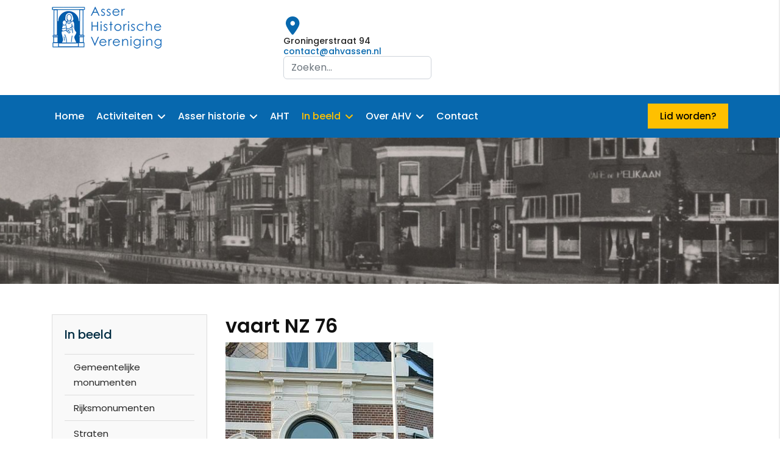

--- FILE ---
content_type: text/html; charset=utf-8
request_url: https://ahvassen.nl/in-beeld/deuren/item?id=64:vaart-nz-76&amp;files_order=ordering
body_size: 10574
content:

<!doctype html>
<html lang="nl-nl" dir="ltr">
	<head>
		
		<meta name="viewport" content="width=device-width, initial-scale=1, shrink-to-fit=no">
		<meta charset="utf-8">
	<meta name="description" content="Asser Historische Vereniging">
	<meta name="generator" content="Joomla! - Open Source Content Management">
	<title>Deuren - vaart NZ 76</title>
	<link href="/images/logo/icon.png" rel="icon" type="image/vnd.microsoft.icon">
	<link href="https://ahvassen.nl/component/search/?id=64:vaart-nz-76&amp;files_order=ordering&amp;Itemid=221&amp;format=opensearch" rel="search" title="Search Asser Historische Vereniging" type="application/opensearchdescription+xml">
<link href="/media/vendor/joomla-custom-elements/css/joomla-alert.min.css?0.4.1" rel="stylesheet">
	<link href="/components/com_fwgallery/assets/css/fw-uikit-3.21.5.min.css" rel="stylesheet">
	<link href="/plugins/fwgallerytmpl/classic/assets/css/fwmg-design-styles.css?v=100" rel="stylesheet">
	<link href="/components/com_fwgallery/assets/css/lightgallery.min.css" rel="stylesheet">
	<link href="//fonts.googleapis.com/css?family=Poppins:100,100i,200,200i,300,300i,400,400i,500,500i,600,600i,700,700i,800,800i,900,900i&amp;subset=latin&amp;display=swap" rel="stylesheet" media="none" onload="media=&quot;all&quot;">
	<link href="/templates/dustrian/css/bootstrap.min.css" rel="stylesheet">
	<link href="/plugins/system/helixultimate/assets/css/system-j4.min.css" rel="stylesheet">
	<link href="/media/system/css/joomla-fontawesome.min.css?715c8d" rel="stylesheet">
	<link href="/templates/dustrian/css/template.css" rel="stylesheet">
	<link href="/templates/dustrian/css/presets/default.css" rel="stylesheet">
	<link href="/templates/dustrian/css/custom.css" rel="stylesheet">
	<link href="/templates/dustrian/css/flaticon.css" rel="stylesheet">
	<link href="/templates/dustrian/css/shop.css" rel="stylesheet">
	<link href="/components/com_sppagebuilder/assets/css/font-awesome-6.min.css?13bea3cde590997c1094f9bba14d719a" rel="stylesheet">
	<link href="/components/com_sppagebuilder/assets/css/font-awesome-v4-shims.css?13bea3cde590997c1094f9bba14d719a" rel="stylesheet">
	<link href="/components/com_sppagebuilder/assets/css/animate.min.css?13bea3cde590997c1094f9bba14d719a" rel="stylesheet">
	<link href="/components/com_sppagebuilder/assets/css/sppagebuilder.css?13bea3cde590997c1094f9bba14d719a" rel="stylesheet">
	<link href="/components/com_sppagebuilder/assets/css/magnific-popup.css" rel="stylesheet">
	<link href="/components/com_sppagebuilder/assets/css/color-switcher.css?13bea3cde590997c1094f9bba14d719a" rel="stylesheet">
	<style>html {font-size: 16px;}#fwgallery .fwmg-grid-item-name {
    font-size: 0.875rem;
}</style>
	<style>:root {
--one_color: #FFC000;
--two_color: #030E2C; 
--three_color: #8a6137;
--four_color: #1B1B1B;
}</style>
	<style>body{font-family: 'Poppins', sans-serif;font-size: 15px;font-weight: 400;text-decoration: none;}
</style>
	<style>h1{font-family: 'Poppins', sans-serif;font-weight: 800;text-decoration: none;}
</style>
	<style>h2{font-family: 'Poppins', sans-serif;font-weight: 600;text-decoration: none;}
</style>
	<style>h3{font-family: 'Poppins', sans-serif;text-decoration: none;}
</style>
	<style>h4{font-family: 'Poppins', sans-serif;text-decoration: none;}
</style>
	<style>h5{font-family: 'Poppins', sans-serif;font-weight: 600;text-decoration: none;}
</style>
	<style>h6{font-family: 'Poppins', sans-serif;font-weight: 600;text-decoration: none;}
</style>
	<style>.sp-megamenu-parent > li > a, .sp-megamenu-parent > li > span, .sp-megamenu-parent .sp-dropdown li.sp-menu-item > a{font-family: 'Poppins', sans-serif;font-size: 16px;font-weight: 500;text-decoration: none;}
</style>
	<style>.menu.nav-pills > li > a, .menu.nav-pills > li > span, .menu.nav-pills .sp-dropdown li.sp-menu-item > a{font-family: 'Poppins', sans-serif;font-size: 16px;font-weight: 500;text-decoration: none;}
</style>
	<style>.logo-image {height:70px;}.logo-image-phone {height:70px;}</style>
	<style>#sp-top-bars{ background-color:#ffffff; }</style>
	<style>@media(min-width: 1400px) {.sppb-row-container { max-width: 1320px; }}</style>
	<style>:root {--sppb-topbar-bg-color: #333333; --sppb-topbar-text-color: #aaaaaa; --sppb-header-bg-color: #0345bf; --sppb-logo-text-color: #0345bf; --sppb-menu-text-color: #252525; --sppb-menu-text-hover-color: #0345bf; --sppb-menu-text-active-color: #0345bf; --sppb-menu-dropdown-bg-color: #ffffff; --sppb-menu-dropdown-text-color: #252525; --sppb-menu-dropdown-text-hover-color: #0345bf; --sppb-menu-dropdown-text-active-color: #0345bf; --sppb-offcanvas-menu-icon-color: #000000; --sppb-offcanvas-menu-bg-color: #ffffff; --sppb-offcanvas-menu-items-and-items-color: #252525; --sppb-offcanvas-menu-active-menu-item-color: #0345bf; --sppb-text-color: #252525; --sppb-bg-color: #ffffff; --sppb-link-color: #0345bf; --sppb-link-hover-color: #044cd0; --sppb-footer-bg-color: #171717; --sppb-footer-text-color: #ffffff; --sppb-footer-link-color: #a2a2a2; --sppb-footer-link-hover-color: #ffffff}</style>
<script src="/media/vendor/jquery/js/jquery.min.js?3.7.1"></script>
	<script src="/media/legacy/js/jquery-noconflict.min.js?504da4"></script>
	<script type="application/json" class="joomla-script-options new">{"data":{"breakpoints":{"tablet":991,"mobile":480},"header":{"stickyOffset":"100"}},"joomla.jtext":{"ERROR":"Fout","MESSAGE":"Bericht","NOTICE":"Attentie","WARNING":"Waarschuwing","JCLOSE":"Sluiten","JOK":"Ok","JOPEN":"Open"},"system.paths":{"root":"","rootFull":"https:\/\/ahvassen.nl\/","base":"","baseFull":"https:\/\/ahvassen.nl\/"},"csrf.token":"e4ad399557ca6a376d0189b822a6b9e3"}</script>
	<script src="/media/system/js/core.min.js?a3d8f8"></script>
	<script src="/media/vendor/bootstrap/js/alert.min.js?5.3.8" type="module"></script>
	<script src="/media/vendor/bootstrap/js/button.min.js?5.3.8" type="module"></script>
	<script src="/media/vendor/bootstrap/js/carousel.min.js?5.3.8" type="module"></script>
	<script src="/media/vendor/bootstrap/js/collapse.min.js?5.3.8" type="module"></script>
	<script src="/media/vendor/bootstrap/js/dropdown.min.js?5.3.8" type="module"></script>
	<script src="/media/vendor/bootstrap/js/modal.min.js?5.3.8" type="module"></script>
	<script src="/media/vendor/bootstrap/js/offcanvas.min.js?5.3.8" type="module"></script>
	<script src="/media/vendor/bootstrap/js/popover.min.js?5.3.8" type="module"></script>
	<script src="/media/vendor/bootstrap/js/scrollspy.min.js?5.3.8" type="module"></script>
	<script src="/media/vendor/bootstrap/js/tab.min.js?5.3.8" type="module"></script>
	<script src="/media/vendor/bootstrap/js/toast.min.js?5.3.8" type="module"></script>
	<script src="/media/system/js/showon.min.js?e51227" type="module"></script>
	<script src="/media/system/js/messages.min.js?9a4811" type="module"></script>
	<script src="/components/com_fwgallery/assets/js/fw-uikit-3.21.5.min.js"></script>
	<script src="/components/com_fwgallery/assets/js/fw-uikit-icons-3.21.5.min.js"></script>
	<script src="/components/com_fwgallery/assets/js/list.js?v=115"></script>
	<script src="/components/com_fwgallery/assets/js/custom-icons.js?v=103"></script>
	<script src="/components/com_fwgallery/assets/js/lightgallery.min.js"></script>
	<script src="/components/com_fwgallery/assets/js/lg-fullscreen.min.js"></script>
	<script src="/components/com_fwgallery/assets/js/lg-zoom.min.js"></script>
	<script src="/templates/dustrian/js/main.js"></script>
	<script src="/templates/dustrian/js/custom.js"></script>
	<script src="/components/com_sppagebuilder/assets/js/jquery.parallax.js?13bea3cde590997c1094f9bba14d719a"></script>
	<script src="/components/com_sppagebuilder/assets/js/sppagebuilder.js?13bea3cde590997c1094f9bba14d719a" defer></script>
	<script src="/components/com_sppagebuilder/assets/js/jquery.magnific-popup.min.js"></script>
	<script src="/components/com_sppagebuilder/assets/js/addons/image.js"></script>
	<script src="/components/com_sppagebuilder/assets/js/addons/text_block.js"></script>
	<script src="/components/com_sppagebuilder/assets/js/color-switcher.js?13bea3cde590997c1094f9bba14d719a"></script>
	<script>template="dustrian";</script>
	<script>
				document.addEventListener("DOMContentLoaded", () =>{
					window.htmlAddContent = window?.htmlAddContent || "";
					if (window.htmlAddContent) {
        				document.body.insertAdjacentHTML("beforeend", window.htmlAddContent);
					}
				});
			</script>
	<script> </script>
	<script>
			const initColorMode = () => {
				const colorVariableData = [];
				const sppbColorVariablePrefix = "--sppb";
				let activeColorMode = localStorage.getItem("sppbActiveColorMode") || "";
				activeColorMode = "";
				const modes = [];

				if(!modes?.includes(activeColorMode)) {
					activeColorMode = "";
					localStorage.setItem("sppbActiveColorMode", activeColorMode);
				}

				document?.body?.setAttribute("data-sppb-color-mode", activeColorMode);

				if (!localStorage.getItem("sppbActiveColorMode")) {
					localStorage.setItem("sppbActiveColorMode", activeColorMode);
				}

				if (window.sppbColorVariables) {
					const colorVariables = typeof(window.sppbColorVariables) === "string" ? JSON.parse(window.sppbColorVariables) : window.sppbColorVariables;

					for (const colorVariable of colorVariables) {
						const { path, value } = colorVariable;
						const variable = String(path[0]).trim().toLowerCase().replaceAll(" ", "-");
						const mode = path[1];
						const variableName = `${sppbColorVariablePrefix}-${variable}`;

						if (activeColorMode === mode) {
							colorVariableData.push(`${variableName}: ${value}`);
						}
					}

					document.documentElement.style.cssText += colorVariableData.join(";");
				}
			};

			window.sppbColorVariables = [];
			
			initColorMode();

			document.addEventListener("DOMContentLoaded", initColorMode);
		</script>
	</head>
	<body class="site helix-ultimate hu com_fwgallery com-fwgallery view-item layout-default task-none itemid-221 nl-nl ltr layout-fluid offcanvas-init offcanvs-position-right">

		
		
		<div class="body-wrapper">
			<div class="body-innerwrapper">
								
<section id="sp-top-bars" >

						<div class="container">
				<div class="container-inner">
			
	
<div class="row">
	<div id="sp-logo" class="col-lg-4 "><div class="sp-column "><div class="logo"><a href="/">
				<img class='logo-image  d-none d-lg-inline-block'
					srcset='https://ahvassen.nl/images/logo/logo.png 1x'
					src='https://ahvassen.nl/images/logo/logo.png'
					height='70px'
					alt='Asser Historische Vereniging'
				/>
				<img class="logo-image-phone d-inline-block d-lg-none" src="https://ahvassen.nl/images/logo/logo.png" alt="Asser Historische Vereniging" /></a></div></div></div><div id="sp-top1" class="col-lg-8 "><div class="sp-column text-rightt"><div class="sp-module "><div class="sp-module-content"><div class="mod-sppagebuilder  sp-page-builder" data-module_id="90">
	<div class="page-content">
		<section id="section-id-1623788305644" class="sppb-section sppb-section-content-center" ><div class="sppb-row-container"><div class="sppb-row sppb-align-center"><div class="sppb-col-md-4  " id="column-wrap-id-1623790879595"><div id="column-id-1623790879595" class="sppb-column " ><div class="sppb-column-addons"></div></div></div><div class="sppb-col-md-4 sppp-column-vertical-align  sppb-hidden-lg sppb-hidden-md sppb-hidden-sm sppb-hidden-xs " id="column-wrap-id-1623788305640"><div id="column-id-1623788305640" class="sppb-column  sppb-align-items-center" ><div class="sppb-column-addons"><div id="sppb-addon-wrapper-1623789396417" class="sppb-addon-wrapper  addon-root-feature"><div id="sppb-addon-1623789396417" class="clearfix  "     ><div class="sppb-addon-content-align-left sppb-addon sppb-addon-feature sppb-text-left "><div class="sppb-addon-content"><div class="sppb-media"><div class="pull-left"><div class="sppb-icon"><span class="sppb-icon-container" role="img" aria-label="Groningerstraat 94"><i class="fas fa-map-marker-alt" aria-hidden="true"></i></span></div></div><div class="sppb-media-body"><div class="sppb-media-content"><h3 class="sppb-addon-title sppb-feature-box-title sppb-media-heading">Groningerstraat 94</h3><div class="sppb-addon-text"><a href="#">contact@ahvassen.nl</a></div></div></div></div></div></div><style type="text/css">#sppb-addon-1623789396417{
box-shadow: 0 0 0 0 #ffffff;
}#sppb-addon-1623789396417{
color: rgba(119, 119, 119, 0.67);
border-radius: 0px;




}
@media (max-width: 1199.98px) {#sppb-addon-1623789396417{padding-top: 15px;

padding-bottom: 15px;
}}
@media (max-width: 991.98px) {#sppb-addon-1623789396417{padding-top: 15px;

padding-bottom: 15px;
}}
@media (max-width: 767.98px) {#sppb-addon-1623789396417{padding-top: 15px;

padding-bottom: 15px;
}}
@media (max-width: 575.98px) {#sppb-addon-1623789396417{padding-top: 15px;

padding-bottom: 15px;
}}#sppb-addon-wrapper-1623789396417{
margin-top: 0px;
margin-right: 0px;
margin-bottom: 0px;
margin-left: 0px;
}
@media (max-width: 1199.98px) {#sppb-addon-wrapper-1623789396417{}}
@media (max-width: 991.98px) {#sppb-addon-wrapper-1623789396417{}}
@media (max-width: 767.98px) {#sppb-addon-wrapper-1623789396417{}}
@media (max-width: 575.98px) {#sppb-addon-wrapper-1623789396417{}}#sppb-addon-1623789396417 .sppb-addon-title{
color: #222;
}
#sppb-addon-1623789396417 .sppb-addon-title{
font-weight: 500;
font-size: 14px;
line-height: 16px;
}
@media (max-width: 1199.98px) {#sppb-addon-1623789396417 .sppb-addon-title{}}
@media (max-width: 991.98px) {#sppb-addon-1623789396417 .sppb-addon-title{}}
@media (max-width: 767.98px) {#sppb-addon-1623789396417 .sppb-addon-title{}}
@media (max-width: 575.98px) {#sppb-addon-1623789396417 .sppb-addon-title{}}#sppb-addon-1623789396417 i{padding-top:1px;}#sppb-addon-1623789396417 .sppb-addon-feature:before{content:" ";height:100%;width:2px;background:#eeeeee;display:block;position:absolute;left:0;margin-left:-25px;}#sppb-addon-1623789396417 .sppb-addon-feature:after{content:" ";height:100%;width:2px;background:#eeeeee;display:block;position:absolute;right:0;margin-right:0px;top:0;}</style><style type="text/css">#sppb-addon-1623789396417{
}#sppb-addon-1623789396417 .sppb-addon-text{
}#sppb-addon-1623789396417 .sppb-media-content{
}
@media (max-width: 1199.98px) {#sppb-addon-1623789396417 .sppb-media-content{}}
@media (max-width: 991.98px) {#sppb-addon-1623789396417 .sppb-media-content{}}
@media (max-width: 767.98px) {#sppb-addon-1623789396417 .sppb-media-content{}}
@media (max-width: 575.98px) {#sppb-addon-1623789396417 .sppb-media-content{}}#sppb-addon-1623789396417 .sppb-addon-text{
font-weight: 500;
font-size: 14px;
line-height: 16px;
}
@media (max-width: 1199.98px) {#sppb-addon-1623789396417 .sppb-addon-text{}}
@media (max-width: 991.98px) {#sppb-addon-1623789396417 .sppb-addon-text{}}
@media (max-width: 767.98px) {#sppb-addon-1623789396417 .sppb-addon-text{}}
@media (max-width: 575.98px) {#sppb-addon-1623789396417 .sppb-addon-text{}}#sppb-addon-1623789396417 .sppb-feature-box-title{
font-weight: 500;
font-size: 14px;
line-height: 16px;
}
@media (max-width: 1199.98px) {#sppb-addon-1623789396417 .sppb-feature-box-title{}}
@media (max-width: 991.98px) {#sppb-addon-1623789396417 .sppb-feature-box-title{}}
@media (max-width: 767.98px) {#sppb-addon-1623789396417 .sppb-feature-box-title{}}
@media (max-width: 575.98px) {#sppb-addon-1623789396417 .sppb-feature-box-title{}}#sppb-addon-1623789396417 .sppb-icon .sppb-icon-container{
display:inline-block;text-align:center;
box-shadow: 0 0 0 0 #ffffff;
color: #0768AE;
}
@media (max-width: 1199.98px) {#sppb-addon-1623789396417 .sppb-icon .sppb-icon-container{}}
@media (max-width: 991.98px) {#sppb-addon-1623789396417 .sppb-icon .sppb-icon-container{}}
@media (max-width: 767.98px) {#sppb-addon-1623789396417 .sppb-icon .sppb-icon-container{}}
@media (max-width: 575.98px) {#sppb-addon-1623789396417 .sppb-icon .sppb-icon-container{}}#sppb-addon-1623789396417 .sppb-icon{
}#sppb-addon-1623789396417 .sppb-icon .sppb-icon-container > i{
font-size: 30px;width: 30px;height: 30px;line-height: 30px;
}
@media (max-width: 1199.98px) {#sppb-addon-1623789396417 .sppb-icon .sppb-icon-container > i{}}
@media (max-width: 991.98px) {#sppb-addon-1623789396417 .sppb-icon .sppb-icon-container > i{}}
@media (max-width: 767.98px) {#sppb-addon-1623789396417 .sppb-icon .sppb-icon-container > i{}}
@media (max-width: 575.98px) {#sppb-addon-1623789396417 .sppb-icon .sppb-icon-container > i{}}#sppb-addon-1623789396417 .sppb-addon-content{
text-align: left;
}#sppb-addon-1623789396417 .sppb-media-content .sppb-btn{
margin-top: 25px;
margin-right: 0px;
margin-bottom: 0px;
margin-left: 0px;
}
@media (max-width: 1199.98px) {#sppb-addon-1623789396417 .sppb-media-content .sppb-btn{}}
@media (max-width: 991.98px) {#sppb-addon-1623789396417 .sppb-media-content .sppb-btn{}}
@media (max-width: 767.98px) {#sppb-addon-1623789396417 .sppb-media-content .sppb-btn{}}
@media (max-width: 575.98px) {#sppb-addon-1623789396417 .sppb-media-content .sppb-btn{}}#sppb-addon-1623789396417 #btn-1623789396417.sppb-btn-custom{
padding: 8px 22px 10px 22px;
}#sppb-addon-1623789396417 #btn-1623789396417.sppb-btn-custom{
font-size: 16px;
}
@media (max-width: 1199.98px) {#sppb-addon-1623789396417 #btn-1623789396417.sppb-btn-custom{}}
@media (max-width: 991.98px) {#sppb-addon-1623789396417 #btn-1623789396417.sppb-btn-custom{}}
@media (max-width: 767.98px) {#sppb-addon-1623789396417 #btn-1623789396417.sppb-btn-custom{}}
@media (max-width: 575.98px) {#sppb-addon-1623789396417 #btn-1623789396417.sppb-btn-custom{}}#sppb-addon-1623789396417 #btn-1623789396417.sppb-btn-custom{
background-color: #0080FE;
color: #FFFFFF;
}#sppb-addon-1623789396417 #btn-1623789396417.sppb-btn-custom:hover{
background-color: #de6906;
color: #FFFFFF;
}#sppb-addon-1623789396417 .sppb-media-content .sppb-btn-2{
}#sppb-addon-1623789396417 #btn-1623789396417-2.sppb-btn-custom{
}#sppb-addon-1623789396417 #btn-1623789396417-2.sppb-btn-custom{
}
@media (max-width: 1199.98px) {#sppb-addon-1623789396417 #btn-1623789396417-2.sppb-btn-custom{}}
@media (max-width: 991.98px) {#sppb-addon-1623789396417 #btn-1623789396417-2.sppb-btn-custom{}}
@media (max-width: 767.98px) {#sppb-addon-1623789396417 #btn-1623789396417-2.sppb-btn-custom{}}
@media (max-width: 575.98px) {#sppb-addon-1623789396417 #btn-1623789396417-2.sppb-btn-custom{}}#sppb-addon-1623789396417 #btn-1623789396417-2.sppb-btn-custom{
}#sppb-addon-1623789396417 #btn-1623789396417-2.sppb-btn-custom:hover{
}#sppb-addon-1623789396417 .sppb-feature-box-title,#sppb-addon-1623789396417 .sppb-feature-box-title a{
color: #222;
}#sppb-addon-1623789396417:hover .sppb-feature-box-title,#sppb-addon-1623789396417:hover .sppb-feature-box-title a{
}#sppb-addon-1623789396417:hover .sppb-addon-text{
}#sppb-addon-1623789396417:hover .sppb-icon-container{
}#sppb-addon-1623789396417{
transition: .3s;
}#sppb-addon-1623789396417:hover{
box-shadow: 0 0 0 0 #ffffff;
}</style></div></div></div></div></div><div class="sppb-col-md-4 sppp-column-vertical-align  " id="column-wrap-id-1623788305641"><div id="column-id-1623788305641" class="sppb-column  sppb-align-items-center" ><div class="sppb-column-addons"><div id="sppb-addon-wrapper-1635527882136" class="sppb-addon-wrapper  addon-root-module"><div id="sppb-addon-1635527882136" class="clearfix  "     ><div class="sppb-addon sppb-addon-module "><div class="sppb-addon-content"><div class="search">
	<form action="/in-beeld/deuren/item?id=64:vaart-nz-76&amp;files_order=ordering" method="post">
		<label for="mod-search-searchword108" class="hide-label">Search ...</label> <input name="searchword" id="mod-search-searchword108" class="form-control" type="search" placeholder="Zoeken...">		<input type="hidden" name="task" value="search">
		<input type="hidden" name="option" value="com_search">
		<input type="hidden" name="Itemid" value="221">
	</form>
</div>
</div></div><style type="text/css">#sppb-addon-1635527882136{
box-shadow: 0 0 0 0 #ffffff;
}#sppb-addon-1635527882136{
border-radius: 0px;
}
@media (max-width: 1199.98px) {#sppb-addon-1635527882136{}}
@media (max-width: 991.98px) {#sppb-addon-1635527882136{}}
@media (max-width: 767.98px) {#sppb-addon-1635527882136{}}
@media (max-width: 575.98px) {#sppb-addon-1635527882136{}}#sppb-addon-wrapper-1635527882136{
margin-top: 0px;
margin-right: 0px;
margin-bottom: 0px;
margin-left: 0px;
}
@media (max-width: 1199.98px) {#sppb-addon-wrapper-1635527882136{}}
@media (max-width: 991.98px) {#sppb-addon-wrapper-1635527882136{}}
@media (max-width: 767.98px) {#sppb-addon-wrapper-1635527882136{}}
@media (max-width: 575.98px) {#sppb-addon-wrapper-1635527882136{}}#sppb-addon-1635527882136 .sppb-addon-title{
}</style><style type="text/css"></style></div></div></div></div></div></div></div></section><style type="text/css">.sp-page-builder .page-content #section-id-1627490765426{background-color:#0768AE;box-shadow:0 0 0 0 #ffffff;}.sp-page-builder .page-content #section-id-1627490765426{padding-top:15px;padding-right:0px;padding-bottom:15px;padding-left:0px;margin-top:0px;margin-right:0px;margin-bottom:0px;margin-left:0px;border-radius:0px;}.sp-page-builder .page-content #section-id-1627490765426.sppb-row-overlay{border-radius:0px;}#column-id-1627490765425{border-radius:0px;}#column-wrap-id-1627490765425{max-width:33.333333333333%;flex-basis:33.333333333333%;}@media (max-width:1199.98px) {#column-wrap-id-1627490765425{max-width:33.333333333333%;flex-basis:33.333333333333%;}}@media (max-width:991.98px) {#column-wrap-id-1627490765425{max-width:100%;flex-basis:100%;}}@media (max-width:767.98px) {#column-wrap-id-1627490765425{max-width:100%;flex-basis:100%;}}@media (max-width:575.98px) {#column-wrap-id-1627490765425{max-width:100%;flex-basis:100%;}}#column-id-1627490765425 .sppb-column-overlay{border-radius:0px;}#column-wrap-id-1627490921249{max-width:33.333333333333%;flex-basis:33.333333333333%;}@media (max-width:1199.98px) {#column-wrap-id-1627490921249{max-width:33.333333333333%;flex-basis:33.333333333333%;}}@media (max-width:991.98px) {#column-wrap-id-1627490921249{max-width:100%;flex-basis:100%;}}@media (max-width:767.98px) {#column-wrap-id-1627490921249{max-width:100%;flex-basis:100%;}}@media (max-width:575.98px) {#column-wrap-id-1627490921249{max-width:100%;flex-basis:100%;}}#column-wrap-id-1643221925989{max-width:33.333333333333%;flex-basis:33.333333333333%;}@media (max-width:1199.98px) {#column-wrap-id-1643221925989{max-width:33.333333333333%;flex-basis:33.333333333333%;}}@media (max-width:991.98px) {#column-wrap-id-1643221925989{max-width:100%;flex-basis:100%;}}@media (max-width:767.98px) {#column-wrap-id-1643221925989{max-width:100%;flex-basis:100%;}}@media (max-width:575.98px) {#column-wrap-id-1643221925989{max-width:100%;flex-basis:100%;}}.sp-page-builder .page-content #section-id-1623791881252{box-shadow:0 0 0 0 #ffffff;}.sp-page-builder .page-content #section-id-1623791881252{padding-right:0px;padding-left:0px;margin-top:0px;margin-right:0px;margin-bottom:0px;margin-left:0px;border-radius:0px;}.sp-page-builder .page-content #section-id-1623791881252.sppb-row-overlay{border-radius:0px;}#column-id-1623791881251{border-radius:0px;}#column-wrap-id-1623791881251{max-width:100%;flex-basis:100%;}@media (max-width:1199.98px) {#column-wrap-id-1623791881251{max-width:100%;flex-basis:100%;}}@media (max-width:991.98px) {#column-wrap-id-1623791881251{max-width:100%;flex-basis:100%;}}@media (max-width:767.98px) {#column-wrap-id-1623791881251{max-width:100%;flex-basis:100%;}}@media (max-width:575.98px) {#column-wrap-id-1623791881251{max-width:100%;flex-basis:100%;}}#column-id-1623791881251 .sppb-column-overlay{border-radius:0px;}.sp-page-builder .page-content #section-id-1623788305644{box-shadow:0 0 0 0 #ffffff;}.sp-page-builder .page-content #section-id-1623788305644{padding-top:26px;padding-bottom:26px;margin-top:0px;margin-right:0px;margin-bottom:0px;margin-left:0px;border-radius:0px;}.sp-page-builder .page-content #section-id-1623788305644.sppb-row-overlay{border-radius:0px;}#column-wrap-id-1623790879595{max-width:33.333333333333%;flex-basis:33.333333333333%;}@media (max-width:1199.98px) {#column-wrap-id-1623790879595{max-width:33.333333333333%;flex-basis:33.333333333333%;}}@media (max-width:991.98px) {#column-wrap-id-1623790879595{max-width:100%;flex-basis:100%;}}@media (max-width:767.98px) {#column-wrap-id-1623790879595{max-width:100%;flex-basis:100%;}}@media (max-width:575.98px) {#column-wrap-id-1623790879595{max-width:100%;flex-basis:100%;}}#column-id-1623788305640{border-radius:0px;}#column-wrap-id-1623788305640{max-width:33.333333333333%;flex-basis:33.333333333333%;}@media (max-width:1199.98px) {#column-wrap-id-1623788305640{max-width:33.333333333333%;flex-basis:33.333333333333%;}}@media (max-width:991.98px) {#column-wrap-id-1623788305640{max-width:100%;flex-basis:100%;}}@media (max-width:767.98px) {#column-wrap-id-1623788305640{max-width:100%;flex-basis:100%;}}@media (max-width:575.98px) {#column-wrap-id-1623788305640{max-width:100%;flex-basis:100%;}}#column-id-1623788305640 .sppb-column-overlay{border-radius:0px;}#column-id-1623788305641{border-radius:0px;}#column-wrap-id-1623788305641{max-width:33.333333333333%;flex-basis:33.333333333333%;}@media (max-width:1199.98px) {#column-wrap-id-1623788305641{max-width:33.333333333333%;flex-basis:33.333333333333%;}}@media (max-width:991.98px) {#column-wrap-id-1623788305641{max-width:100%;flex-basis:100%;}}@media (max-width:767.98px) {#column-wrap-id-1623788305641{max-width:100%;flex-basis:100%;}}@media (max-width:575.98px) {#column-wrap-id-1623788305641{max-width:100%;flex-basis:100%;}}#column-id-1623788305641 .sppb-column-overlay{border-radius:0px;}</style>	</div>
</div></div></div></div></div></div>
							</div>
			</div>
			
	</section>

<header id="sp-header" class="industry">

						<div class="container">
				<div class="container-inner">
			
	
<div class="row">
	<div id="sp-menu" class="col-4 col-sm-4 col-md-4 col-lg-9 "><div class="sp-column  d-flex align-items-center justify-content-end"><nav class="sp-megamenu-wrapper d-flex" role="navigation"><a id="offcanvas-toggler" aria-label="Menu" class="offcanvas-toggler-right d-flex d-lg-none" href="#"><div class="burger-icon" aria-hidden="true"><span></span><span></span><span></span></div></a><ul class="sp-megamenu-parent menu-animation-fade d-none d-lg-block"><li class="sp-menu-item"><a   href="/"  >Home</a></li><li class="sp-menu-item sp-has-child"><a   href="/activiteiten/nieuws"  >Activiteiten</a><div class="sp-dropdown sp-dropdown-main sp-menu-right" style="width: 280px;"><div class="sp-dropdown-inner"><ul class="sp-dropdown-items"><li class="sp-menu-item"><a   href="/activiteiten/nieuws"  >Nieuws</a></li><li class="sp-menu-item"><a   href="/activiteiten/agenda"  >Agenda</a></li><li class="sp-menu-item"><a   href="/activiteiten/kantoor"  >Kantoor</a></li><li class="sp-menu-item"><a   href="/activiteiten/stadswandelingen"  >Stadswandelingen</a></li><li class="sp-menu-item"><a   href="/activiteiten/fotopresentaties"  >Fotopresentaties</a></li><li class="sp-menu-item"><a   href="/activiteiten/films"  >Films</a></li><li class="sp-menu-item"><a   href="/activiteiten/exposities"  >Exposities</a></li><li class="sp-menu-item"><a   href="/activiteiten/vlootdagen"  >Vlootdagen</a></li></ul></div></div></li><li class="sp-menu-item sp-has-child"><a   href="/asser-historie/assen-in-t-kort"  >Asser historie</a><div class="sp-dropdown sp-dropdown-main sp-menu-right" style="width: 280px;"><div class="sp-dropdown-inner"><ul class="sp-dropdown-items"><li class="sp-menu-item"><a   href="/asser-historie/assen-in-t-kort"  >Assen in 't kort</a></li><li class="sp-menu-item sp-has-child"><a   href="/asser-historie/buurtschappen"  >Buurtschappen</a><div class="sp-dropdown sp-dropdown-sub sp-menu-right" style="width: 280px;"><div class="sp-dropdown-inner"><ul class="sp-dropdown-items"><li class="sp-menu-item"><a   href="/asser-historie/buurtschappen/anreep-en-schieven"  >Anreep en Schieven</a></li><li class="sp-menu-item"><a   href="/asser-historie/buurtschappen/baggelhuizen"  >Baggelhuizen</a></li><li class="sp-menu-item"><a   href="/asser-historie/buurtschappen/loon"  >Loon</a></li><li class="sp-menu-item"><a   href="/asser-historie/buurtschappen/peelo"  >Peelo</a></li><li class="sp-menu-item"><a   href="/asser-historie/buurtschappen/pittelo"  >Pittelo</a></li><li class="sp-menu-item"><a   href="/asser-historie/buurtschappen/witten"  >Witten</a></li><li class="sp-menu-item"><a   href="/asser-historie/buurtschappen/zeijerveld"  >Zeijerveld</a></li></ul></div></div></li><li class="sp-menu-item"><a   href="/asser-historie/weetjes"  >Weetjes</a></li><li class="sp-menu-item"><a   href="/asser-historie/asser-stedelied"  >Asser Stedelied</a></li><li class="sp-menu-item"><a   href="/asser-historie/plaatsnamen"  >Plaatsnamen</a></li><li class="sp-menu-item"><a   href="/asser-historie/weblinks"  >Weblinks</a></li></ul></div></div></li><li class="sp-menu-item"><a   href="/asser-historisch-tijdschrift"  >AHT</a></li><li class="sp-menu-item sp-has-child active"><a   href="/in-beeld"  >In beeld</a><div class="sp-dropdown sp-dropdown-main sp-menu-right" style="width: 280px;"><div class="sp-dropdown-inner"><ul class="sp-dropdown-items"><li class="sp-menu-item"><a   href="/in-beeld/gemeentelijke-monumenten"  >Gemeentelijke monumenten</a></li><li class="sp-menu-item"><a   href="/in-beeld/rijksmonumenten"  >Rijksmonumenten</a></li><li class="sp-menu-item"><a   href="/in-beeld/straten"  >Straten</a></li><li class="sp-menu-item current-item active"><a aria-current="page"  href="/in-beeld/deuren"  >Deuren</a></li></ul></div></div></li><li class="sp-menu-item sp-has-child"><a   href="/over-ahv/kantoor"  >Over AHV</a><div class="sp-dropdown sp-dropdown-main sp-menu-right" style="width: 280px;"><div class="sp-dropdown-inner"><ul class="sp-dropdown-items"><li class="sp-menu-item"><a   href="/over-ahv/kantoor"  >Kantoor</a></li><li class="sp-menu-item"><a   href="/over-ahv/het-bestuur"  >Het bestuur</a></li><li class="sp-menu-item"><a   href="/over-ahv/vrijwilligers"  >Vrijwilligers</a></li><li class="sp-menu-item"><a   href="/over-ahv/ledenavonden"  >Ledenavonden</a></li><li class="sp-menu-item"><a   href="/over-ahv/excursies"  >Excursies</a></li><li class="sp-menu-item"><a   href="/over-ahv/promotie-artikelen"  >Promotie-artikelen</a></li><li class="sp-menu-item"><a   href="/over-ahv/jaarverslagen"  >Jaarverslagen</a></li><li class="sp-menu-item"><a   href="/over-ahv/anbi-status"  >ANBI status</a></li><li class="sp-menu-item"><a   href="/over-ahv/sponsor-worden"  >Sponsor worden</a></li></ul></div></div></li><li class="sp-menu-item"><a   href="/contact"  >Contact</a></li></ul></nav></div></div><div id="sp-search" class="col-8 col-sm-8 col-md-8 col-lg-3 "><div class="sp-column  d-flex align-items-center"><div class="sp-module "><div class="sp-module-content"><div class="mod-sppagebuilder  sp-page-builder" data-module_id="102">
	<div class="page-content">
		<section id="section-id-1623791881252" class="sppb-section" ><div class="sppb-row-container"><div class="sppb-row"><div class="sppb-col-md-12  " id="column-wrap-id-1623791881251"><div id="column-id-1623791881251" class="sppb-column " ><div class="sppb-column-addons"><div id="sppb-addon-wrapper-1623791881255" class="sppb-addon-wrapper  addon-root-button-group"><div id="sppb-addon-1623791881255" class="clearfix  "     ><div class="sppb-addon sppb-addon-button-group"><div class="sppb-addon-content"><a href="/lid-worden"  id="btn-16237918812550" class="sppb-btn  sppb-btn-custom sppb-btn-rounded">Lid worden?</a></div></div><style type="text/css">#sppb-addon-1623791881255 .sppb-btn{
box-shadow: 0 0 0 0 #ffffff;
}#sppb-addon-1623791881255{
border-radius: 0px;
}
@media (max-width: 1199.98px) {#sppb-addon-1623791881255{}}
@media (max-width: 991.98px) {#sppb-addon-1623791881255{}}
@media (max-width: 767.98px) {#sppb-addon-1623791881255{}}
@media (max-width: 575.98px) {#sppb-addon-1623791881255{}}#sppb-addon-wrapper-1623791881255{
margin-top: 0px;
margin-right: 0px;
margin-bottom: 0px;
margin-left: 0px;
}
@media (max-width: 1199.98px) {#sppb-addon-wrapper-1623791881255{}}
@media (max-width: 991.98px) {#sppb-addon-wrapper-1623791881255{}}
@media (max-width: 767.98px) {#sppb-addon-wrapper-1623791881255{}}
@media (max-width: 575.98px) {#sppb-addon-wrapper-1623791881255{}}#sppb-addon-1623791881255 .sppb-addon-title{
}</style><style type="text/css">#sppb-addon-1623791881255 .sppb-addon-content{
margin: -0px;
}
@media (max-width: 1199.98px) {#sppb-addon-1623791881255 .sppb-addon-content{}}
@media (max-width: 991.98px) {#sppb-addon-1623791881255 .sppb-addon-content{}}
@media (max-width: 767.98px) {#sppb-addon-1623791881255 .sppb-addon-content{}}
@media (max-width: 575.98px) {#sppb-addon-1623791881255 .sppb-addon-content{}}#sppb-addon-1623791881255 .sppb-addon-content .sppb-btn{
margin: 0px;
}
@media (max-width: 1199.98px) {#sppb-addon-1623791881255 .sppb-addon-content .sppb-btn{}}
@media (max-width: 991.98px) {#sppb-addon-1623791881255 .sppb-addon-content .sppb-btn{}}
@media (max-width: 767.98px) {#sppb-addon-1623791881255 .sppb-addon-content .sppb-btn{}}
@media (max-width: 575.98px) {#sppb-addon-1623791881255 .sppb-addon-content .sppb-btn{}}#sppb-addon-1623791881255 .sppb-addon.sppb-addon-button-group{
text-align: right;
}#sppb-addon-1623791881255 #btn-16237918812550.sppb-btn-custom{
padding: 10px 20px 10px 20px;
}
@media (max-width: 1199.98px) {#sppb-addon-1623791881255 #btn-16237918812550.sppb-btn-custom{padding: 10px 20px 10px 20px;}}
@media (max-width: 991.98px) {#sppb-addon-1623791881255 #btn-16237918812550.sppb-btn-custom{padding: 10px 20px 10px 20px;}}
@media (max-width: 767.98px) {#sppb-addon-1623791881255 #btn-16237918812550.sppb-btn-custom{}}
@media (max-width: 575.98px) {#sppb-addon-1623791881255 #btn-16237918812550.sppb-btn-custom{}}#sppb-addon-1623791881255 #btn-16237918812550.sppb-btn-custom{
font-weight: 500;
font-size: 15px;
}
@media (max-width: 1199.98px) {#sppb-addon-1623791881255 #btn-16237918812550.sppb-btn-custom{}}
@media (max-width: 991.98px) {#sppb-addon-1623791881255 #btn-16237918812550.sppb-btn-custom{font-size: 15px;}}
@media (max-width: 767.98px) {#sppb-addon-1623791881255 #btn-16237918812550.sppb-btn-custom{}}
@media (max-width: 575.98px) {#sppb-addon-1623791881255 #btn-16237918812550.sppb-btn-custom{}}#sppb-addon-1623791881255 #btn-16237918812550.sppb-btn-custom{
background-color: #FFC000;
color: #000000;
}#sppb-addon-1623791881255 #btn-16237918812550.sppb-btn-custom:hover{
background-color: #25283a;
color: #fff;
}</style></div></div></div></div></div></div></div></section><style type="text/css">.sp-page-builder .page-content #section-id-1627490765426{background-color:#0768AE;box-shadow:0 0 0 0 #ffffff;}.sp-page-builder .page-content #section-id-1627490765426{padding-top:15px;padding-right:0px;padding-bottom:15px;padding-left:0px;margin-top:0px;margin-right:0px;margin-bottom:0px;margin-left:0px;border-radius:0px;}.sp-page-builder .page-content #section-id-1627490765426.sppb-row-overlay{border-radius:0px;}#column-id-1627490765425{border-radius:0px;}#column-wrap-id-1627490765425{max-width:33.333333333333%;flex-basis:33.333333333333%;}@media (max-width:1199.98px) {#column-wrap-id-1627490765425{max-width:33.333333333333%;flex-basis:33.333333333333%;}}@media (max-width:991.98px) {#column-wrap-id-1627490765425{max-width:100%;flex-basis:100%;}}@media (max-width:767.98px) {#column-wrap-id-1627490765425{max-width:100%;flex-basis:100%;}}@media (max-width:575.98px) {#column-wrap-id-1627490765425{max-width:100%;flex-basis:100%;}}#column-id-1627490765425 .sppb-column-overlay{border-radius:0px;}#column-wrap-id-1627490921249{max-width:33.333333333333%;flex-basis:33.333333333333%;}@media (max-width:1199.98px) {#column-wrap-id-1627490921249{max-width:33.333333333333%;flex-basis:33.333333333333%;}}@media (max-width:991.98px) {#column-wrap-id-1627490921249{max-width:100%;flex-basis:100%;}}@media (max-width:767.98px) {#column-wrap-id-1627490921249{max-width:100%;flex-basis:100%;}}@media (max-width:575.98px) {#column-wrap-id-1627490921249{max-width:100%;flex-basis:100%;}}#column-wrap-id-1643221925989{max-width:33.333333333333%;flex-basis:33.333333333333%;}@media (max-width:1199.98px) {#column-wrap-id-1643221925989{max-width:33.333333333333%;flex-basis:33.333333333333%;}}@media (max-width:991.98px) {#column-wrap-id-1643221925989{max-width:100%;flex-basis:100%;}}@media (max-width:767.98px) {#column-wrap-id-1643221925989{max-width:100%;flex-basis:100%;}}@media (max-width:575.98px) {#column-wrap-id-1643221925989{max-width:100%;flex-basis:100%;}}.sp-page-builder .page-content #section-id-1623791881252{box-shadow:0 0 0 0 #ffffff;}.sp-page-builder .page-content #section-id-1623791881252{padding-right:0px;padding-left:0px;margin-top:0px;margin-right:0px;margin-bottom:0px;margin-left:0px;border-radius:0px;}.sp-page-builder .page-content #section-id-1623791881252.sppb-row-overlay{border-radius:0px;}#column-id-1623791881251{border-radius:0px;}#column-wrap-id-1623791881251{max-width:100%;flex-basis:100%;}@media (max-width:1199.98px) {#column-wrap-id-1623791881251{max-width:100%;flex-basis:100%;}}@media (max-width:991.98px) {#column-wrap-id-1623791881251{max-width:100%;flex-basis:100%;}}@media (max-width:767.98px) {#column-wrap-id-1623791881251{max-width:100%;flex-basis:100%;}}@media (max-width:575.98px) {#column-wrap-id-1623791881251{max-width:100%;flex-basis:100%;}}#column-id-1623791881251 .sppb-column-overlay{border-radius:0px;}</style>	</div>
</div></div></div></div></div></div>
							</div>
			</div>
			
	</header>

<section id="sp-section-3" >

				
	
<div class="row">
	<div id="sp-title" class="col-lg-12 "><div class="sp-column "><div class="sp-page-title"style="background-image: url(/images/headers/header-02.jpg#joomlaImage://local-images/headers/header-02.jpg?width=1920&height=250);"><div class="container"><h2 class="sp-page-title-heading">Deuren</h2></div></div></div></div></div>
				
	</section>

<section id="sp-main-body" >

										<div class="container">
					<div class="container-inner">
						
	
<div class="row">
	<aside id="sp-left" class="col-lg-3 "><div class="sp-column "><div class="sp-module _menulinks"><h3 class="sp-module-title">In beeld</h3><div class="sp-module-content"><ul class="menu">
<li class="item-218"><a href="/in-beeld/gemeentelijke-monumenten" >Gemeentelijke monumenten</a></li><li class="item-219"><a href="/in-beeld/rijksmonumenten" >Rijksmonumenten</a></li><li class="item-220"><a href="/in-beeld/straten" >Straten</a></li><li class="item-221 current active"><a href="/in-beeld/deuren" >Deuren</a></li></ul>
</div></div><div class="sp-module wordlid"><div class="sp-module-content">
<div id="mod-custom152" class="mod-custom custom">
    <p><a title="Lid Worden?" href="/lid-worden"><img src="/images/content/lidworden.png" width="316" height="191" loading="lazy" data-path="local-images:/lidworden.png" /></a></p></div>
</div></div></div></aside>
<div id="sp-component" class="col-lg-9 ">
	<div class="sp-column ">
		<div id="system-message-container" aria-live="polite">
	</div>


		
		<div id="fwgallery" class="fwcss fwk-scope fwmg-file fwmg-file-image fwmg-design-classic">
    <div class="fwmg-page-header">
        <h2 itemprop="headline" data-title="vaart NZ 76">vaart NZ 76</h2>
    </div>
    <div fwk-grid>
        <div class="fwk-width-3-5@m">
			<div class="fwmg-file-thumb">
				            <div class="fwmg-file-thumb-img">
                <img alt="vaart NZ 76" data-id="64" src="/in-beeld/deuren/item/img?format=raw&amp;js=1&amp;w=1200&amp;h=800&amp;id=64:vaart-nz-76" />
                <a href="/in-beeld/deuren/item/img?format=raw&amp;js=1&amp;w=1200&amp;h=800&amp;id=64:vaart-nz-76" class="fwk-button fwk-button-secondary fwmg-item-full"><span fwk-icon="expand"></span></a>

            </div>
<script>
document.addEventListener('DOMContentLoaded', function() {
	(function($) {
	$('.fwmg-file-thumb-img').lightGallery({
		selector:'.fwmg-item-full',
		download: false,
		hideBarsDelay: 10000
	});
	})(jQuery);
});
</script>			</div>
			<div>
<div class="fwmg-file-gallery">
    <div class="fwmg-file-gallery-btn-left">
        <button type="button" class="fwk-button"><span fwk-icon="arrow-left"></span></button>
    </div>
    <div class="fwmg-file-gallery-thumbs-wrapper" data-start="48" data-end="78" data-limit="30" data-qty="95">
        <ul class="fwmg-file-gallery-thumbs">
			            <li data-id="49">
                <img src="/in-beeld/deuren/item/img?format=raw&amp;w=96&amp;h=96&amp;id=49:stationsstraat-25" />
            </li>
            <li data-id="50">
                <img src="/in-beeld/deuren/item/img?format=raw&amp;w=96&amp;h=96&amp;id=50:steendijk" />
            </li>
            <li data-id="51">
                <img src="/in-beeld/deuren/item/img?format=raw&amp;w=96&amp;h=96&amp;id=51:torenlaan-11" />
            </li>
            <li data-id="52">
                <img src="/in-beeld/deuren/item/img?format=raw&amp;w=96&amp;h=96&amp;id=52:torenlaan-11" />
            </li>
            <li data-id="53">
                <img src="/in-beeld/deuren/item/img?format=raw&amp;w=96&amp;h=96&amp;id=53:torenlaan-13" />
            </li>
            <li data-id="54">
                <img src="/in-beeld/deuren/item/img?format=raw&amp;w=96&amp;h=96&amp;id=54:torenlaan-14-16" />
            </li>
            <li data-id="55">
                <img src="/in-beeld/deuren/item/img?format=raw&amp;w=96&amp;h=96&amp;id=55:vaart-zz-51" />
            </li>
            <li data-id="56">
                <img src="/in-beeld/deuren/item/img?format=raw&amp;w=96&amp;h=96&amp;id=56:vaart-nz-1" />
            </li>
            <li data-id="57">
                <img src="/in-beeld/deuren/item/img?format=raw&amp;w=96&amp;h=96&amp;id=57:vaart-nz-4" />
            </li>
            <li data-id="58">
                <img src="/in-beeld/deuren/item/img?format=raw&amp;w=96&amp;h=96&amp;id=58:vaart-nz-5" />
            </li>
            <li data-id="59">
                <img src="/in-beeld/deuren/item/img?format=raw&amp;w=96&amp;h=96&amp;id=59:vaart-nz-6" />
            </li>
            <li data-id="60">
                <img src="/in-beeld/deuren/item/img?format=raw&amp;w=96&amp;h=96&amp;id=60:vaart-nz-7" />
            </li>
            <li data-id="61">
                <img src="/in-beeld/deuren/item/img?format=raw&amp;w=96&amp;h=96&amp;id=61:vaart-nz-36" />
            </li>
            <li data-id="62">
                <img src="/in-beeld/deuren/item/img?format=raw&amp;w=96&amp;h=96&amp;id=62:vaart-nz-66" />
            </li>
            <li data-id="63">
                <img src="/in-beeld/deuren/item/img?format=raw&amp;w=96&amp;h=96&amp;id=63:vaart-nz-66" />
            </li>
            <li data-id="64" class="active">
                <img src="/in-beeld/deuren/item/img?format=raw&amp;w=96&amp;h=96&amp;id=64:vaart-nz-76" />
            </li>
            <li data-id="65">
                <img src="/in-beeld/deuren/item/img?format=raw&amp;w=96&amp;h=96&amp;id=65:vaart-nz-172" />
            </li>
            <li data-id="66">
                <img src="/in-beeld/deuren/item/img?format=raw&amp;w=96&amp;h=96&amp;id=66:vaart-nz-116" />
            </li>
            <li data-id="67">
                <img src="/in-beeld/deuren/item/img?format=raw&amp;w=96&amp;h=96&amp;id=67:vaart-zz-126" />
            </li>
            <li data-id="68">
                <img src="/in-beeld/deuren/item/img?format=raw&amp;w=96&amp;h=96&amp;id=68:vaart-nz-146" />
            </li>
            <li data-id="69">
                <img src="/in-beeld/deuren/item/img?format=raw&amp;w=96&amp;h=96&amp;id=69:vaart-nz-172" />
            </li>
            <li data-id="70">
                <img src="/in-beeld/deuren/item/img?format=raw&amp;w=96&amp;h=96&amp;id=70:zonnehoek-vaart-nz" />
            </li>
            <li data-id="71">
                <img src="/in-beeld/deuren/item/img?format=raw&amp;w=96&amp;h=96&amp;id=71:vaart-zz-2" />
            </li>
            <li data-id="72">
                <img src="/in-beeld/deuren/item/img?format=raw&amp;w=96&amp;h=96&amp;id=72:vaart-zz-3" />
            </li>
            <li data-id="73">
                <img src="/in-beeld/deuren/item/img?format=raw&amp;w=96&amp;h=96&amp;id=73:vaart-zz-11" />
            </li>
            <li data-id="74">
                <img src="/in-beeld/deuren/item/img?format=raw&amp;w=96&amp;h=96&amp;id=74:vaart-zz-19" />
            </li>
            <li data-id="75">
                <img src="/in-beeld/deuren/item/img?format=raw&amp;w=96&amp;h=96&amp;id=75:vaart-zz-21-21a-21b" />
            </li>
            <li data-id="76">
                <img src="/in-beeld/deuren/item/img?format=raw&amp;w=96&amp;h=96&amp;id=76:vaart-zz-41" />
            </li>
            <li data-id="77">
                <img src="/in-beeld/deuren/item/img?format=raw&amp;w=96&amp;h=96&amp;id=77:vaart-zz-43" />
            </li>
            <li data-id="78">
                <img src="/in-beeld/deuren/item/img?format=raw&amp;w=96&amp;h=96&amp;id=78:vaart-zz-49" />
            </li>
        </ul>
    </div>
    <div class="fwmg-file-gallery-btn-right fwk-text-right">
        <button type="button" class="fwk-button"><span fwk-icon="arrow-right"></span></button>
    </div>
</div>
<script>
document.addEventListener('DOMContentLoaded', function() {
	(function($) {
        $('.fwmg-file-gallery-thumbs li.active').click();
    })(jQuery);
});
</script>
			</div>
			<div class="fwmg-file-bottom">
							</div>
        </div>
        <div class="fwk-width-2-5@m fwmg-file-text">
				<div class="fwmg-file-gallery-name">
		<span fwk-icon="folder"></span>
		<a href="/in-beeld/deuren?id=1:deuren">
			Deuren		</a>
	</div>
            <div class="fwmg-file-description"></div>
        </div>
    </div>
</div>
<script>
var fwmg_alert_default_title = 'Merk op';
document.addEventListener('DOMContentLoaded', function() {
	(function($) {
	function fwmg_calc_gallery_btns($frame) {
        var $film = $frame.find('.fwmg-file-gallery-thumbs');
		var $left_btn = $frame.find('.fwmg-file-gallery-btn-left').css('opacity', 0);
		var $right_btn = $frame.find('.fwmg-file-gallery-btn-right').css('opacity', 0);

		var qty = $film.find('li').length;
		var $active = $film.find('li.active');
		var pos = $active.length?$film.find('li').index($active[0]):0;

		if (pos > 0) {
			$left_btn.animate({'opacity': 1}, 300);
		} else {
			$left_btn.animate({'opacity': 0}, 300);
		}

		if (pos + 1 < qty) {
			$right_btn.animate({'opacity': 1}, 300);
		} else {
			$right_btn.animate({'opacity': 0}, 300);
		}
	}

	$('.fwmg-file-gallery-thumbs-wrapper').each(function() {
		fwmg_calc_gallery_btns($(this));
	});

    $('.fwmg-file-gallery-thumbs li.active').click();

    $('.fwmg-file').on('click', '.fwmg-file-gallery-thumbs li', function(ev) {
		ev.stopImmediatePropagation();
        var $el = $(this);
		var el_width = $el.width();
        var $film = $el.closest('.fwmg-file-gallery-thumbs');
        var $frame = $el.closest('.fwmg-file-gallery-thumbs-wrapper');
		var $file_wrp = $frame.closest('.fwmg-file');

		var pos = $film.find('li').index(this);

		var left_eadge = pos * (el_width + 8);
		var right_eadge = left_eadge + (el_width + 8);

        var current_offset = parseInt($film.css('margin-left')) * -1;

		if (left_eadge < current_offset) {
			$film.animate({'margin-left': (left_eadge * -1) + 'px'}, 300);
		}

		if (right_eadge > current_offset + $frame.width()) {
			$film.animate({'margin-left': ((right_eadge - $frame.width()) * -1) + 'px'}, 300);
		}

        if (!$el.hasClass('active')) {
            $film.find('.active').removeClass('active');
            $el.addClass('active');
			$('.fwmg-file-gallery button').attr('disabled', true);

			fwmg_calc_gallery_btns($frame);

			var id = $el.data('id');
			var $left_wrp = $file_wrp.find('.fwmg-file-thumb');
			var height = $left_wrp.height();
			$left_wrp.css('min-height', height+'px').html('<div class="fwk-position-center" fwk-spinner></div>');
			var $right_wrp = $file_wrp.find('.fwmg-file-text').addClass('fwmg-loading');
			$.ajax({
				type: 'post',
				dataType: 'json',
				data: {
					option: 'com_fwgallery',
					format: 'json',
					layout: 'item',
					view: 'item',
					id: id,
					modal: $film.closest('.fwk-modal').length,
					is_site: 1
				}
			}).done(function(data) {
				$('.fwmg-file-gallery button').attr('disabled', false);
				if (data.left) {
					$left_wrp.html(data.left);
					var $img = $left_wrp.find('img');
					if ($img.length) {
						$img.on('load', function() {
							$left_wrp.css('min-height', '');
						});
					} else {
						setTimeout(function() {
							$left_wrp.css('min-height', '');
						}, 1000);
					}
				}
				if (data.right) {
					$right_wrp.html(data.right);
				}
				$right_wrp.removeClass('fwmg-loading');
			});
        }
    }).on('click', '.fwmg-file-gallery-btn-left', function(ev) {
		ev.stopImmediatePropagation();
		var $btn = $(this);
        var $film = $btn.parent().find('.fwmg-file-gallery-thumbs');

		var $active = $film.find('li.active');
		var pos = $active.length?$film.find('li').index($active[0]):0;
		if (pos > 0) {
            var $frame = $btn.closest('.fwmg-file-gallery-thumbs-wrapper');
            var img_start = $frame.data('start');
            var img_limit = $frame.data('limit');

			$film.find('li').eq(pos - 1).click();
            if (pos < 5 && img_start > 0) {
                var img_limitstart = Math.max(0, img_start - img_limit);
                $.ajax({
                    type: 'post',
                    dataType: 'json',
                    data : {
        				option: 'com_fwgallery',
        				format: 'json',
        				layout: 'tmpl',
        				tmpl: 'item.gallery_items',
        				view: 'item',
                        limitstart: img_limitstart,
                        limit: Math.min(img_limit, img_start),
              			is_site: 1
                    }
                }).done(function(data) {
                    if (data.html) {
                        var $elems = $(data.html);
                        $elems.find('img').on('load', function() {
                            var $el = $(this).closest('li');
                    		var el_width = $el.width();
                            var current_offset = parseInt($film.css('margin-left'));
                            $film.css('margin-left', (current_offset - el_width)+'px');
                        });
                        $film.prepend($elems);
                        $frame.data('start', img_start - $elems.find('img').length);
                    }
                    if (data.msg) {
                        alert(data.msg);
                    }
                });
            }
		}
    }).on('click', '.fwmg-file-gallery-btn-right', function(ev) {
		ev.stopImmediatePropagation();
		var $btn = $(this);
        var $film = $btn.parent().find('.fwmg-file-gallery-thumbs');
		var qty = $film.find('li').length;
		var $active = $film.find('li.active');
		var pos = $active.length?$film.find('li').index($active[0]):0;
		if (pos < qty) {
			$film.find('li').eq(pos + 1).click();

            var $frame = $btn.closest('.fwmg-file-gallery-thumbs-wrapper');
            var img_end = $frame.data('end');
            var img_qty = $frame.data('qty');
            var img_limit = $frame.data('limit');
/* if left less then 5 images and not all images loaded - load more */
            if (qty - pos < 5 && img_end < img_qty) {
                var img_limitstart = img_end;
                $.ajax({
                    type: 'post',
                    dataType: 'json',
                    data : {
        				option: 'com_fwgallery',
        				format: 'json',
        				layout: 'tmpl',
        				tmpl: 'item.gallery_items',
        				view: 'item',
                        limitstart: img_limitstart,
                        limit: Math.min(img_limit, img_qty - img_end),
              			is_site: 1
                    }
                }).done(function(data) {
                    if (data.html) {
                        var $elems = $(data.html);
                        $film.append($elems);
                        $frame.data('end', img_end + $elems.find('img').length);
                    }
                    if (data.msg) {
                        alert(data.msg);
                    }
                });
            }
		}
    });
	$("body").keydown(function(e) {
		/* if lightbox is on, skip keys pressing */
		if ($(this).hasClass('lg-on')) return;
		/* otherwise imitate clicking of gallery buttons */
	    if ((e.keyCode || e.which) == 37) {
	        $('.fwmg-file-gallery-btn-left').click();
	    } else if ((e.keyCode || e.which) == 39) {
	        $('.fwmg-file-gallery-btn-right').click();
	    }
	});
	})(jQuery);
});
</script>


			</div>
</div>
</div>
											</div>
				</div>
						
	</section>

<section id="sp-bottoms" >

						<div class="container">
				<div class="container-inner">
			
	
<div class="row">
	<div id="sp-bottom1" class="col-lg-12 "><div class="sp-column "><div class="sp-module "><div class="sp-module-content"><div class="mod-sppagebuilder  sp-page-builder" data-module_id="107">
	<div class="page-content">
		<section id="section-id-1627490765426" class="sppb-section sppb-section-content-center" ><div class="sppb-row-container"><div class="sppb-row sppb-align-center"><div class="sppb-col-md-4  " id="column-wrap-id-1627490765425"><div id="column-id-1627490765425" class="sppb-column " ><div class="sppb-column-addons"><div id="sppb-addon-wrapper-1627490921252" class="sppb-addon-wrapper  addon-root-heading"><div id="sppb-addon-1627490921252" class="clearfix  "     ><div class="sppb-addon sppb-addon-header"><h2 class="sppb-addon-title">© 2022 Asser Historische Vereniging</h2></div><style type="text/css">#sppb-addon-1627490921252{
box-shadow: 0 0 0 0 #ffffff;
}#sppb-addon-1627490921252{
color: #eee;
border-radius: 0px;
}
@media (max-width: 1199.98px) {#sppb-addon-1627490921252{}}
@media (max-width: 991.98px) {#sppb-addon-1627490921252{}}
@media (max-width: 767.98px) {#sppb-addon-1627490921252{}}
@media (max-width: 575.98px) {#sppb-addon-1627490921252{}}#sppb-addon-wrapper-1627490921252{
margin-top: 10px;
margin-right: 0px;
margin-bottom: 10px;
margin-left: 0px;
}
@media (max-width: 1199.98px) {#sppb-addon-wrapper-1627490921252{}}
@media (max-width: 991.98px) {#sppb-addon-wrapper-1627490921252{}}
@media (max-width: 767.98px) {#sppb-addon-wrapper-1627490921252{}}
@media (max-width: 575.98px) {#sppb-addon-wrapper-1627490921252{}}#sppb-addon-1627490921252 .sppb-addon-title{
}</style><style type="text/css">#sppb-addon-1627490921252 .sppb-addon-header .sppb-addon-title{
font-weight: 400;
font-size: 16px;
}
@media (max-width: 1199.98px) {#sppb-addon-1627490921252 .sppb-addon-header .sppb-addon-title{}}
@media (max-width: 991.98px) {#sppb-addon-1627490921252 .sppb-addon-header .sppb-addon-title{}}
@media (max-width: 767.98px) {#sppb-addon-1627490921252 .sppb-addon-header .sppb-addon-title{}}
@media (max-width: 575.98px) {#sppb-addon-1627490921252 .sppb-addon-header .sppb-addon-title{}}#sppb-addon-1627490921252 .sppb-addon.sppb-addon-header{
text-align: left;
}#sppb-addon-1627490921252 .sppb-addon-header .sppb-addon-title{
margin-top: 0px;
margin-right: 0px;
margin-bottom: 0px;
margin-left: 0px;
padding-top: 0px;
padding-right: 0px;
padding-bottom: 0px;
padding-left: 0px;
}
@media (max-width: 1199.98px) {#sppb-addon-1627490921252 .sppb-addon-header .sppb-addon-title{}}
@media (max-width: 991.98px) {#sppb-addon-1627490921252 .sppb-addon-header .sppb-addon-title{}}
@media (max-width: 767.98px) {#sppb-addon-1627490921252 .sppb-addon-header .sppb-addon-title{}}
@media (max-width: 575.98px) {#sppb-addon-1627490921252 .sppb-addon-header .sppb-addon-title{}}</style></div></div></div></div></div><div class="sppb-col-md-4  " id="column-wrap-id-1627490921249"><div id="column-id-1627490921249" class="sppb-column " ><div class="sppb-column-addons"><div id="sppb-addon-wrapper-1643222447892" class="sppb-addon-wrapper  addon-root-image"><div id="sppb-addon-1643222447892" class="clearfix  "     ><div class="sppb-addon sppb-addon-single-image  footer2 sppb-addon-image-shape"><div class="sppb-addon-content"><div class="sppb-addon-single-image-container"><img  class="sppb-img-responsive " src="/images/logo/logo-footer.png"  alt="Partners" title="" width="" height="" /></div></div></div><style type="text/css">#sppb-addon-1643222447892{
box-shadow: 0 0 0 0 #ffffff;
}#sppb-addon-1643222447892{
border-radius: 0px;
}
@media (max-width: 1199.98px) {#sppb-addon-1643222447892{}}
@media (max-width: 991.98px) {#sppb-addon-1643222447892{}}
@media (max-width: 767.98px) {#sppb-addon-1643222447892{}}
@media (max-width: 575.98px) {#sppb-addon-1643222447892{}}#sppb-addon-wrapper-1643222447892{
margin-top: 10px;
margin-right: 0px;
margin-bottom: 10px;
margin-left: 0px;
}
@media (max-width: 1199.98px) {#sppb-addon-wrapper-1643222447892{}}
@media (max-width: 991.98px) {#sppb-addon-wrapper-1643222447892{}}
@media (max-width: 767.98px) {#sppb-addon-wrapper-1643222447892{}}
@media (max-width: 575.98px) {#sppb-addon-wrapper-1643222447892{}}#sppb-addon-1643222447892 .sppb-addon-title{
}</style><style type="text/css">#sppb-addon-1643222447892 .sppb-addon-single-image-container img{
border-radius: 0px;
}#sppb-addon-1643222447892 img{
}#sppb-addon-1643222447892 .sppb-addon-single-image-container{
border-radius: 0px;
}#sppb-addon-1643222447892{
text-align: center;
}</style></div></div></div></div></div><div class="sppb-col-md-4  " id="column-wrap-id-1643221925989"><div id="column-id-1643221925989" class="sppb-column " ><div class="sppb-column-addons"><div id="sppb-addon-wrapper-1643286693686" class="sppb-addon-wrapper  addon-root-text-block"><div id="sppb-addon-1643286693686" class="clearfix  "     ><div class="sppb-addon sppb-addon-text-block footer3" ><div class="sppb-addon-content  "><a href="https://www.facebook.com/ahvassen/" target="_blank" rel="noopener"> Facebook | </a><a href="/privacybeleid">Privacybeleid</a></div></div><style type="text/css">#sppb-addon-1643286693686{
box-shadow: 0 0 0 0 #ffffff;
}#sppb-addon-1643286693686{
color: #ffffff;
border-radius: 0px;
}
@media (max-width: 1199.98px) {#sppb-addon-1643286693686{}}
@media (max-width: 991.98px) {#sppb-addon-1643286693686{}}
@media (max-width: 767.98px) {#sppb-addon-1643286693686{}}
@media (max-width: 575.98px) {#sppb-addon-1643286693686{}}#sppb-addon-wrapper-1643286693686{
margin-top: 10px;
margin-right: 0px;
margin-bottom: 10px;
margin-left: 0px;
}
@media (max-width: 1199.98px) {#sppb-addon-wrapper-1643286693686{}}
@media (max-width: 991.98px) {#sppb-addon-wrapper-1643286693686{}}
@media (max-width: 767.98px) {#sppb-addon-wrapper-1643286693686{}}
@media (max-width: 575.98px) {#sppb-addon-wrapper-1643286693686{}}#sppb-addon-1643286693686 a {
	color: #ffffff;
}
#sppb-addon-1643286693686 a:hover,
#sppb-addon-1643286693686 a:focus,
#sppb-addon-1643286693686 a:active {
	color: #FFC000;
}
#sppb-addon-1643286693686 .sppb-addon-title{
}</style><style type="text/css">#sppb-addon-1643286693686 .sppb-addon-text-block{
text-align: right;
}#sppb-addon-1643286693686 .sppb-addon-text-block .sppb-addon-content{
}
@media (max-width: 1199.98px) {#sppb-addon-1643286693686 .sppb-addon-text-block .sppb-addon-content{}}
@media (max-width: 991.98px) {#sppb-addon-1643286693686 .sppb-addon-text-block .sppb-addon-content{}}
@media (max-width: 767.98px) {#sppb-addon-1643286693686 .sppb-addon-text-block .sppb-addon-content{}}
@media (max-width: 575.98px) {#sppb-addon-1643286693686 .sppb-addon-text-block .sppb-addon-content{}}#sppb-addon-1643286693686 .sppb-textblock-column{
}#sppb-addon-1643286693686 .sppb-addon-text-block .sppb-addon-content h1,#sppb-addon-1643286693686 .sppb-addon-text-block .sppb-addon-content h2,#sppb-addon-1643286693686 .sppb-addon-text-block .sppb-addon-content h3,#sppb-addon-1643286693686 .sppb-addon-text-block .sppb-addon-content h4,#sppb-addon-1643286693686 .sppb-addon-text-block .sppb-addon-content h5,#sppb-addon-1643286693686 .sppb-addon-text-block .sppb-addon-content h6{
}
@media (max-width: 1199.98px) {#sppb-addon-1643286693686 .sppb-addon-text-block .sppb-addon-content h1,#sppb-addon-1643286693686 .sppb-addon-text-block .sppb-addon-content h2,#sppb-addon-1643286693686 .sppb-addon-text-block .sppb-addon-content h3,#sppb-addon-1643286693686 .sppb-addon-text-block .sppb-addon-content h4,#sppb-addon-1643286693686 .sppb-addon-text-block .sppb-addon-content h5,#sppb-addon-1643286693686 .sppb-addon-text-block .sppb-addon-content h6{}}
@media (max-width: 991.98px) {#sppb-addon-1643286693686 .sppb-addon-text-block .sppb-addon-content h1,#sppb-addon-1643286693686 .sppb-addon-text-block .sppb-addon-content h2,#sppb-addon-1643286693686 .sppb-addon-text-block .sppb-addon-content h3,#sppb-addon-1643286693686 .sppb-addon-text-block .sppb-addon-content h4,#sppb-addon-1643286693686 .sppb-addon-text-block .sppb-addon-content h5,#sppb-addon-1643286693686 .sppb-addon-text-block .sppb-addon-content h6{}}
@media (max-width: 767.98px) {#sppb-addon-1643286693686 .sppb-addon-text-block .sppb-addon-content h1,#sppb-addon-1643286693686 .sppb-addon-text-block .sppb-addon-content h2,#sppb-addon-1643286693686 .sppb-addon-text-block .sppb-addon-content h3,#sppb-addon-1643286693686 .sppb-addon-text-block .sppb-addon-content h4,#sppb-addon-1643286693686 .sppb-addon-text-block .sppb-addon-content h5,#sppb-addon-1643286693686 .sppb-addon-text-block .sppb-addon-content h6{}}
@media (max-width: 575.98px) {#sppb-addon-1643286693686 .sppb-addon-text-block .sppb-addon-content h1,#sppb-addon-1643286693686 .sppb-addon-text-block .sppb-addon-content h2,#sppb-addon-1643286693686 .sppb-addon-text-block .sppb-addon-content h3,#sppb-addon-1643286693686 .sppb-addon-text-block .sppb-addon-content h4,#sppb-addon-1643286693686 .sppb-addon-text-block .sppb-addon-content h5,#sppb-addon-1643286693686 .sppb-addon-text-block .sppb-addon-content h6{}}</style></div></div></div></div></div></div></div></section><style type="text/css">.sp-page-builder .page-content #section-id-1627490765426{background-color:#0768AE;box-shadow:0 0 0 0 #ffffff;}.sp-page-builder .page-content #section-id-1627490765426{padding-top:15px;padding-right:0px;padding-bottom:15px;padding-left:0px;margin-top:0px;margin-right:0px;margin-bottom:0px;margin-left:0px;border-radius:0px;}.sp-page-builder .page-content #section-id-1627490765426.sppb-row-overlay{border-radius:0px;}#column-id-1627490765425{border-radius:0px;}#column-wrap-id-1627490765425{max-width:33.333333333333%;flex-basis:33.333333333333%;}@media (max-width:1199.98px) {#column-wrap-id-1627490765425{max-width:33.333333333333%;flex-basis:33.333333333333%;}}@media (max-width:991.98px) {#column-wrap-id-1627490765425{max-width:100%;flex-basis:100%;}}@media (max-width:767.98px) {#column-wrap-id-1627490765425{max-width:100%;flex-basis:100%;}}@media (max-width:575.98px) {#column-wrap-id-1627490765425{max-width:100%;flex-basis:100%;}}#column-id-1627490765425 .sppb-column-overlay{border-radius:0px;}#column-wrap-id-1627490921249{max-width:33.333333333333%;flex-basis:33.333333333333%;}@media (max-width:1199.98px) {#column-wrap-id-1627490921249{max-width:33.333333333333%;flex-basis:33.333333333333%;}}@media (max-width:991.98px) {#column-wrap-id-1627490921249{max-width:100%;flex-basis:100%;}}@media (max-width:767.98px) {#column-wrap-id-1627490921249{max-width:100%;flex-basis:100%;}}@media (max-width:575.98px) {#column-wrap-id-1627490921249{max-width:100%;flex-basis:100%;}}#column-wrap-id-1643221925989{max-width:33.333333333333%;flex-basis:33.333333333333%;}@media (max-width:1199.98px) {#column-wrap-id-1643221925989{max-width:33.333333333333%;flex-basis:33.333333333333%;}}@media (max-width:991.98px) {#column-wrap-id-1643221925989{max-width:100%;flex-basis:100%;}}@media (max-width:767.98px) {#column-wrap-id-1643221925989{max-width:100%;flex-basis:100%;}}@media (max-width:575.98px) {#column-wrap-id-1643221925989{max-width:100%;flex-basis:100%;}}</style>	</div>
</div></div></div></div></div></div>
							</div>
			</div>
			
	</section>
			</div>
		</div>

		<!-- Off Canvas Menu -->
		<div class="offcanvas-overlay"></div>
		<!-- Rendering the offcanvas style -->
		<!-- If canvas style selected then render the style -->
		<!-- otherwise (for old templates) attach the offcanvas module position -->
					<div class="offcanvas-menu border-menu">
	<div class="d-flex align-items-center p-3 pt-4">
				<a href="#" class="close-offcanvas" aria-label="Close Off-canvas">
			<div class="burger-icon">
				<span></span>
				<span></span>
				<span></span>
			</div>
		</a>
	</div>
	<div class="offcanvas-inner">
		<div class="d-flex header-modules mb-3">
			
					</div>
		
					<div class="sp-module _menu"><div class="sp-module-content"><ul class="menu">
<li class="item-101 default"><a href="/" >Home</a></li><li class="item-110 menu-deeper menu-parent"><a href="/activiteiten/nieuws" >Activiteiten<span class="menu-toggler"></span></a><ul class="menu-child"><li class="item-113"><a href="/activiteiten/nieuws" >Nieuws</a></li><li class="item-223"><a href="/activiteiten/agenda" >Agenda</a></li><li class="item-271"><a href="/activiteiten/kantoor" >Kantoor</a></li><li class="item-225"><a href="/activiteiten/stadswandelingen" >Stadswandelingen</a></li><li class="item-226"><a href="/activiteiten/fotopresentaties" >Fotopresentaties</a></li><li class="item-270"><a href="/activiteiten/films" >Films</a></li><li class="item-227"><a href="/activiteiten/exposities" >Exposities</a></li><li class="item-228"><a href="/activiteiten/vlootdagen" >Vlootdagen</a></li></ul></li><li class="item-111 menu-deeper menu-parent"><a href="/asser-historie/assen-in-t-kort" >Asser historie<span class="menu-toggler"></span></a><ul class="menu-child"><li class="item-176"><a href="/asser-historie/assen-in-t-kort" >Assen in 't kort</a></li><li class="item-178 menu-deeper menu-parent"><a href="/asser-historie/buurtschappen" >Buurtschappen<span class="menu-toggler"></span></a><ul class="menu-child"><li class="item-237"><a href="/asser-historie/buurtschappen/anreep-en-schieven" >Anreep en Schieven</a></li><li class="item-238"><a href="/asser-historie/buurtschappen/baggelhuizen" >Baggelhuizen</a></li><li class="item-239"><a href="/asser-historie/buurtschappen/loon" >Loon</a></li><li class="item-240"><a href="/asser-historie/buurtschappen/peelo" >Peelo</a></li><li class="item-241"><a href="/asser-historie/buurtschappen/pittelo" >Pittelo</a></li><li class="item-242"><a href="/asser-historie/buurtschappen/witten" >Witten</a></li><li class="item-243"><a href="/asser-historie/buurtschappen/zeijerveld" >Zeijerveld</a></li></ul></li><li class="item-179"><a href="/asser-historie/weetjes" >Weetjes</a></li><li class="item-180"><a href="/asser-historie/asser-stedelied" >Asser Stedelied</a></li><li class="item-181"><a href="/asser-historie/plaatsnamen" >Plaatsnamen</a></li><li class="item-229"><a href="/asser-historie/weblinks" >Weblinks</a></li></ul></li><li class="item-112"><a href="/asser-historisch-tijdschrift" >AHT</a></li><li class="item-147 active menu-deeper menu-parent"><a href="/in-beeld" >In beeld<span class="menu-toggler"></span></a><ul class="menu-child"><li class="item-218"><a href="/in-beeld/gemeentelijke-monumenten" >Gemeentelijke monumenten</a></li><li class="item-219"><a href="/in-beeld/rijksmonumenten" >Rijksmonumenten</a></li><li class="item-220"><a href="/in-beeld/straten" >Straten</a></li><li class="item-221 current active"><a href="/in-beeld/deuren" >Deuren</a></li></ul></li><li class="item-230 menu-deeper menu-parent"><a href="/over-ahv/kantoor" >Over AHV<span class="menu-toggler"></span></a><ul class="menu-child"><li class="item-222"><a href="/over-ahv/kantoor" >Kantoor</a></li><li class="item-502"><a href="/over-ahv/het-bestuur" >Het bestuur</a></li><li class="item-231"><a href="/over-ahv/vrijwilligers" >Vrijwilligers</a></li><li class="item-232"><a href="/over-ahv/ledenavonden" >Ledenavonden</a></li><li class="item-233"><a href="/over-ahv/excursies" >Excursies</a></li><li class="item-224"><a href="/over-ahv/promotie-artikelen" >Promotie-artikelen</a></li><li class="item-234"><a href="/over-ahv/jaarverslagen" >Jaarverslagen</a></li><li class="item-235"><a href="/over-ahv/anbi-status" >ANBI status</a></li><li class="item-236"><a href="/over-ahv/sponsor-worden" >Sponsor worden</a></li></ul></li><li class="item-174"><a href="/contact" >Contact</a></li></ul>
</div></div>
		
		
		
				
		
		<!-- custom module position -->
		
	</div>
</div>				

		
		

		<!-- Go to top -->
					</body>
</html>

--- FILE ---
content_type: text/css
request_url: https://ahvassen.nl/templates/dustrian/css/custom.css
body_size: 5264
content:
body {color: #111;}
.logo-image-phone {height: auto !important;}
#sp-main-body {padding: 50px 0;}
.article-details .article-header h1, .article-details .article-header h2 {font-size: 1.25rem;}
a {color: #0768AE;}
.sp-column.d-flex.align-items-center.justify-content-end {justify-content: flex-start !important;}
#sp-search .sp-column.d-flex.align-items-center {justify-content: flex-end !important;}
#sp-header.header-sticky ~ section#sp-main-body {padding-top: 0px;}
#sp-header.header-sticky ~ section#sp-main-body, #sp-main-body {transition: all .4s;}
#sp-bottoms {background: #0768AE;}
.sppb-addon-articles .sppb-addon-content {box-shadow: 0px 15px 30px rgba(0, 0, 0, 0.10); background: #ffffff; padding: 5px;}
.sppb-meta-category a {color: #fff !important;}
.sppb-meta-category {font-size: 0.813rem; position: absolute; top: -5px; right: 10px; background: #0768AE; padding: 8px 15px;}
.sppb-addon-article h3 {font-size: 16px; line-height: 22px; margin-bottom: 15px;}
.sppb-article-introtext {color: #111; padding-bottom: 15px; font-size: 15px; font-weight: 400; line-height: 20px;}
.sppb-readmore {text-transform: uppercase; font-size: 15px; line-height: 20px; margin-top: 10px; font-weight: 600;}
.sppb-article-info-wrap {background: #ffffff; padding: 20px; min-height: 175px;}
.sppb-addon-articles .sppb-addon-article {margin-bottom: 0px;}
.sppb-addon-articles {margin-bottom: 0px !important;}
.sppb-media-heading {margin: 0 0 1px;}
#sp-search .d-flex, #sp-menu .d-flex {display: inline;}
.round-and-padding {border-radius: 0 5px 5px 0px;	}
.logo {margin: 10px 0 !important;}
#sp-header.industry {background: #0768AE; height: 70px; line-height: 70px;}
.sp-megamenu-parent>li>a, .sp-megamenu-parent>li>span {line-height: 70px;}
#sp-header.industry .sp-megamenu-parent > li > a {color: #fff; font-size: 16px; font-weight: 500}
#sp-header.industry .sp-megamenu-parent {float: left;}
#sp-header.industry .sp-megamenu-parent > li.active > a,
#sp-header.industry .sp-megamenu-parent > li:hover > a {color: #FFC000 !important; font-size: 16px; font-weight: 500}
#sp-header.industry .sp-megamenu-parent {float: left;}
#sp-header.industry .sp-megamenu-parent > li a:first-child {margin-left: -10px;}
.burger-icon>span {background-color: #fff; height: 2px;}
.AHThome .sppb-article-info-wrap {display:none;}
.AHVslider {box-shadow: 0px 15px 30px rgba(0, 0, 0, 0.10); background: #ffffff; padding: 5px;}
.AHT-home .sppb-meta-category {background: #FFC000;}
.AHT-home .sppb-meta-category a {color: #000 !important;}

.sppb-addon.sppb-addon-articles.AHThome .sppb-addon-article-layout-content img {height: auto !important;}

@media (max-width: 980px) {.sppb-text-center.footer2 {text-align: left;}}
@media (max-width: 980px) {.sppb-text-right.footer3 {text-align: left;}}
@media (max-width: 980px) {.sp-page-builder .page-content #section-id-1623788305644 {padding-top: 5px !important; padding-bottom: 15px !important;}}
#sp-right .sp-module ul>li {display: list-item !important;}
#sp-right .sp-module ul {list-style: inside !important; margin-bottom: 20px;}
/*#sp-left .sp-module ul>li>a{line-height: 25px;}*/
.btn-primary, .sppb-btn-primary {border-color: #0768AE !important; background-color: #0768AE !important; color: #fff !important;}
.blog .AHT .article {display: flex; flex-wrap: wrap; justify-content: start;}
.blog .AHT .article-intro-image {padding-right: 30px;}
.article-list .AHT .article {background: #f9f9f9; margin-bottom: 20px !important; padding: 10px !important;}
.AHT .article-intro-image.float-left {width: 20%;}
.AHT .article-body {width: 80%;}
.slide-desc-text-default {padding: 8px 15px 1px 20px;}
.slide-desc-text-default p {font-size: 90%; margin-bottom: 8px;}
.djslider-default .navigation-container-custom, .djslider-default .navigation-numbers {
    top: auto !important;
    bottom: 8px !important;
}

table, td, th {border: 1px solid #eee; padding: 10px;}
table {width: 100%;border-collapse: collapse;}

/* menu links */
._menulinks .sp-module-content li.active>a {color: #0768AE; background: #fff; border-left: 3px solid #0768AE; border-radius: .25rem;}
._menulinks .sp-module-content>ul>li ul>li {padding-left: 20px;}
#sp-left .sp-module ul>li>a {display: block; padding: 8px 8px 8px 15px; line-height: 25px;}
#sp-left .sp-module ul>li {border-bottom: 1px solid #ddd;}
#sp-left .sp-module ul>li:first-child {border-top: 1px solid #ddd;}
/* einde menu */

.homeblok .sppb-col-md-8, .sppb-col-md-4, .sppb-col-sm-12 {
	
}

#sp-top-bar {
	font-size: 14px;
	font-weight: 500;
}
#sp-top2 span {
	color: var(--one_color) !important;
	font-size: 16px;
	margin-right: 2px;
}
.sp-contact-info li {
    font-size: 100%!important;
}
ul.social-icons > li {
    margin: 5px 10px;
}
#sp-top3 {
	text-align: right;
}
#sp-header {
	box-shadow: 0 0 4px 0 rgba(0, 0, 0, 0) !important;
}
#sp-header.main {
	height: 80px;
	line-height: 80px;
}

#sp-header.construction .sp-megamenu-parent > li > a {
    color: #fff;
}
#sp-header.construction .sp-megamenu-parent > li > a:hover,
#sp-header.construction .sp-megamenu-parent > li.active > a {
    color: var(--one_color);
}
@media (min-width: 980px) {
#sp-header.construction.header-sticky {
	background: var(--two_color);
}
}
#sp-header.construction.header-sticky {
	position: fixed;
	z-index: 9999 !important;
	background: #ffffff;
	transition: all .4s;
	height: 80px;
	line-height: 80px;
	top: 0px;
}
#sp-header.construction{
	z-index:999;
	transition: all .4s;
	padding: 0 20px;
	border-top: 1px solid rgba(255, 255, 255, 0);
}
#sp-header.construction {
	box-shadow: 0 0 4px 0 rgba(0, 0, 0, 0) !important;
}

@media (min-width: 1024px) {
#sp-header.construction {
	position:absolute;
	background: transparent;
	border-bottom:0px solid rgba(255, 255, 255, 0.10);
	transition: all .4s;
	line-height: 80px;
}
#sp-header.construction {
	top: 10px;
}
#sp-header.construction #sp-logo {
	margin-top: -10px;
}
#sp-header.construction.header-sticky #sp-logo {
	padding-top: 1px;
} 
}
@media (max-width: 780px) {
#sp-header.construction {
	height: 75px !important;
	line-height: 75px !important;
}
}
.sp-menu-item.sp-has-child .sp-menu-item {
line-height: 36px !important;
}
.sp-megamenu-parent .sp-dropdown .sp-dropdown-inner {
padding: 20px 30px;
border-top: 3px solid var(--one_color);
background: #f5f5f5;
}
.sp-megamenu-parent .sp-dropdown li.sp-menu-item {
border-bottom: 1px solid #eee
}
.sp-megamenu-parent .sp-dropdown li.sp-menu-item:last-child {
border-bottom: 0px solid #eee
}
.sp-megamenu-parent .sp-dropdown li.sp-menu-item > a {
	font-weight: 400 !important;
}
.single-service-area {
	background: #fff;
	text-align: center;
	padding: 40px;
	position: relative;
	z-index: 1;
	border-bottom: 4px solid #fff;
	box-shadow: 0 3px 9px -2px #d0cece;
	margin-top: 50px;
	transition: .3s;
}

.service-icon i {
	background: #F3F3F3;
	width: 90px;
	height: 90px;
	border-radius: 50%;
	display: block;
	text-align: center;
	margin: auto;
}

.service-icon i:before {
	font-size: 50px;
	line-height: 35px;
	color: var(--one_color);
	margin: 25px 0;
	display: inline-block;
}

.single-service-area h5 {
	font-size: 18px;
	margin: 20px 0;
	color: var(--two_color);
}

.single-service-area a.read-more {
	text-transform: uppercase;
	font-size: 17px;
	font-weight: 500;
	margin: 20px 0 0;
	color: var(--two_color);
}

.single-service-area:hover a.read-more {
	color: var(--one_color);
}

.single-service-area.active {
	border-bottom: 4px solid var(--one_color);
	border-radius: 5px;
}

.single-service-area:hover {
	border-bottom: 4px solid var(--one_color);
}

.feature-image {
	position: relative;
	z-index: 1;
}

.feature-image:after {
	position: absolute;
	content: " ";
	width: 100%;
	height: 100%;
	top: -40px;
	right: -40px;
	border: 10px solid var(--one_color);
	z-index: -1;
}
.opacity09 .sppb-row-overlay {
	opacity: .9;
}
.zindexplus {
	position: relative !important;
	z-index: 9999 !important;
}
.zindexminus {
	position: relative !important;
	z-index: 0 !important;
}

.featherlight {
	z-index: 99999 !important;
}


/*end*/
.tags > li a {
background: var(--one_color);
color: var(--two_color);
}
.tags > li a:hover {
background: var(--two_color);
color: #ffffff;
}
.sppb-article-meta a, .sppb-article-meta a:hover, .sppb-article-meta a:focus, .sppb-article-meta a:active {
	color: var(--one_color);
}
/*header includes*/
.top-includes {
	line-height: 1;
	margin: 0;
	padding: 0;
}

@media (min-width: 1200px) {
.top-includes {
	white-space: nowrap;
}
}

.top-includes > * {
	display: inline-block;
}

.top-includes > li {
	margin-left: 10px;
}

@media (max-width: 1199px) {
.top-includes > li {
	margin-bottom: 7px;
}

.top-includes > li.meta-email {
	margin-left: 0;
}
}

@media (max-width: 767px) {
	.top-includes > li .meta-phone {
	margin-bottom: 7px;
	}
}

.top-includes > li:first-child {
	margin-left: 0;
}

@media (min-width: 1200px) {
.top-includes.border-divided > li + li {
	border-left: 1px solid rgba(255, 255, 255, 0.1);
	margin-left: 47px;
	padding-bottom: 10px;
	padding-left: 46px;
	padding-top: 10px;
}
}

.top-includes.border-divided li > div {
	display: inline-block;
}

.top-includes.border-divided .search_modal_button {
	margin-right: 23px;
	padding: 0 0 0 5px;
}
#sp-top-section.transparent .search_modal_button i,
#sp-top-section.transparent .dropdown.dropdown-card i {
	color: #ffffff !important;
}

#sp-top-section .dropdown-toggle:after {
	border-top: .3em solid transparent !important;
}

@media (min-width: 992px) {
.top-nav + .top-includes {
	margin-left: 50px;
}
}

@media (max-width: 991px) {
.top-includes.md-absolute {
	bottom: 0;
	position: absolute;
	right: 80px;
}
}

.top-includes a.border-icon,
.top-includes a.bg-icon,
.top-includes a.color-bg-icon {
	margin-bottom: 2px;
	margin-top: 2px;
}

.top-includes a[class*='fa-']:before {
	font-size: 16px;
}

.top-includes .shop-dropdown {
	margin-right: 21px;
}

@media (max-width: 767px) {
.top-includes .shop-dropdown .dropdown-menu-right {
	left: 13px;
	right: auto;
}
}

.top-includes a.fa {
	margin-left: 7px;
	margin-right: 7px;
}

.top-includes a.fa:first-child {
	margin-left: 0;
}

.top-includes a.fa:last-child {
	margin-right: 0;
}

.top-includes a.fa:hover {
	color: var(--one_color);
}

/**/
.color-main {
    color: var(--one_color) !important;

}


@media (min-width: 1200px) {
.intro_featured_word {
	font-size: 80px;
	line-height: 1;
	white-space: nowrap;
}
}

.intro_shadow_word {
	font-size: 100px;
	opacity: 0.05;
	width: 100%;
	z-index: -1;
	position: relative;
	top: 50%;
	transform: translateY(75%);
}

@media (min-width: 768px) {
.intro_shadow_word {
	font-size: 180px;
}
}

@media (min-width: 992px) {
.intro_shadow_word {
	font-size: 230px;
}
}

@media (min-width: 1400px) {
.intro_shadow_word {
	font-size: 400px;
	left: -50px;
}
}

/**/
@media (min-width: 980px) {
.shadow-heading{
opacity: 0.05;
left: -30px;
line-height: 1;
margin: 0;
opacity: 0.05;
position: absolute;
top: 30px;
transform: translateY(-50%);
width: 100%;
word-break: initial;
z-index: -1;
font-size: 150px;
}
}
@media (max-width: 971px) {
.shadow-heading{
opacity: 0.05;
left: 0px;
line-height: 1;
margin: 0;
opacity: 0.05;
position: absolute;
top: 30px;
transform: translateY(-50%);
width: 100%;
word-break: initial;
z-index: -1;
font-size: 140px;
}
}


.images-wrap-item img {
    box-shadow: 0 16px 20px 0px rgba(0, 0, 0, 0.15);
}
/**/

.top-includes .social-icons {
	text-align: right;
}
.badge.bg-maincolor {
	border-radius: 1em;
	color: var(--two_color);
	font-size: 10px;
	left: 7px;
	padding: .27em .47em;
	position: absolute;
	top: -6px;
	background: var(--one_color);
}

.sp-slider .sp-dots li.active {
	background: var(--one_color) !important;
}
/*menu*/
body.ltr #offcanvas-toggler.offcanvas-toggler-right {
	margin-right: 18px;
}

.sp-megamenu-parent .sp-dropdown li.sp-menu-item>a {
    color: #0768AE;
}

.sp-megamenu-parent {
	margin: 0px !important;
}
.sp-megamenu-parent .sp-dropdown li.sp-menu-item.active > a,
.sp-megamenu-parent .sp-dropdown li.sp-menu-item a:hover {
    color: #044cd0 !important;
}
#sp-header.transparent .sp-megamenu-parent > li > a {
    color: #fff;
	font-weight: 300;
}
#sp-header.transparent .sp-megamenu-parent > li > a:hover,
#sp-header.transparent .sp-megamenu-parent > li.active > a {
    color: #044cd0;
	font-weight: 300;
}
#sp-header.transparent.header-sticky {
	position: fixed;
	z-index: 9999 !important;
	background:#ffffff;
	transition: all .4s;
	height:65px;
	top: 0px;
	background: var(--two_color);
}
#sp-header.transparent{
	z-index:999;
	transition: all .4s;
	padding: 0 20px;
	border-top: 1px solid rgba(255, 255, 255, 0.1);
}
#sp-header.transparent {
	box-shadow: 0 0 4px 0 rgba(0, 0, 0, 0) !important;
}
#sp-header.transparent {
	position:absolute;
	background:transparent;
	border-bottom:0px solid rgba(255, 255, 255, 0.10);
	transition: all .4s;
}
@media (min-width: 1024px) {
#sp-header.transparent {
	top: 36px;
}
}
#sp-header.transparent.header-sticky #offcanvas-toggler > .fa {
	color: var(--one_color);
}
.sp-megamenu-parent > li.active > a, 
.sp-megamenu-parent > li.active:hover > a,
#offcanvas-toggler > .fa:hover, 
#offcanvas-toggler > .fa:focus, 
#offcanvas-toggler > .fa:active {
	color: var(--one_color);
}
#offcanvas-toggler > .fa{
	color: #ffffff;
	line-height: 80px !important;
}
#sp-header.transparent #sp-logo {
	padding-top: 10px;
}
#sp-header.transparent.header-sticky #sp-logo {
	padding-top: 1px;
} 
/**/
#sp-header.transparentcc {
	position:absolute;
	background-color: rgba(48, 56, 73,0.7);
	border-bottom:0px solid rgba(255, 255, 255, 0.10);
	transition: all .4s;
}
#sp-header.transparentcc .sp-megamenu-parent > li > a {
    color: #fff !important;
	font-weight: 300;
}
#sp-header.transparentcc .sp-megamenu-parent > li > a:hover,
#sp-header.transparentcc .sp-megamenu-parent > li.active > a {
    color: var(--one_color);
	font-weight: 300;
}
#sp-header.transparentcc.header-sticky {
	position: fixed;
	z-index: 9999 !important;
	transition: all .4s;
	height:65px;
	top: 0px;
	background: var(--two_color);
}
#sp-header.transparentcc ul.social-icons {
	line-height: 60px;
}
#sp-header.transparentcc ul.social-icons a,
#sp-header.transparentcc ul.social-icons i {
	color: #fff;
	font-size: 15px;
}
/**/
#sp-header.transparentccc {
	position:absolute;
	background-color: #ffffff;
	border-bottom:0px solid rgba(255, 255, 255, 0.10);
	transition: all .4s;
}
#sp-header.transparentccc .sp-megamenu-parent > li > a {
    color: #23222d !important;
	font-weight: 300;
}
#sp-header.transparentccc .sp-megamenu-parent > li > a:hover,
#sp-header.transparentccc .sp-megamenu-parent > li.active > a {
    color: var(--one_color);
	font-weight: 300;
}
#sp-header.transparentccc.header-sticky {
	position: fixed;
	z-index: 9999 !important;
	transition: all .4s;
	height:65px;
	top: 0px;
	background: #ffffff;
}
#sp-header.transparentccc ul.social-icons {
	line-height: 60px;
}
#sp-header.transparentccc ul.social-icons a,
#sp-header.transparentccc ul.social-icons i {
	color: #23222d;
	font-size: 15px;
}
@media (min-width: 1024px) {
#sp-header.transparentccc .logo {
	margin: 0 0 0 30%;
}
}

#sp-header .cart-item-info a {
  line-height: 70px;
}

#sp-header .cart-item-count {
	background: var(--one_color) !important;
}
#sp-header .cart-item-count {
vertical-align: top;
margin-top: 15px;
}
@media (max-width: 1023px) {
#offcanvas-toggler > .fa,
#sp-header a {
	color: var(--two_color) !important;
}
}
#sp-header .cart-item-info {
	text-align: right !important;
}
/**/
/*top*/
#sp-top-section.transparent a,
#sp-top-section.transparent p,
#sp-top-section.transparent li {
	color: #ffffff;
}
@media (max-width: 1023px) {
.top-includes {
	padding: 10px 0 5px 0;
}
.mobile-under-line {
	border-bottom: 1px solid rgba(255, 255, 255, 0.1);
}
}
@media (min-width: 1024px) {
#sp-top-section.transparent {
	top: 0px;
}

}
#sp-top-section.transparent i {
	vertical-align: middle;
}
#sp-top-section.transparent i,
#sp-top-section.transparent a:hover {
	color: var(--one_color);
}
#sp-top-section.transparent {
	padding: 0px;
}
#sp-top-section.transparent {
	position:absolute;
	background:transparent;
	border-bottom:0px solid rgba(255, 255, 255, 0.10);
	transition: all .4s;
	z-index: 999;
	width: 100%;
	text-align: center;
}
/**/
blockquote {
	font-style: italic;
	margin: 33px 0 28px;
	max-width: 100%;
	padding: 0;
	text-align: center;
}

@media (min-width: 768px) {
	blockquote {
	margin: 49px 0 3px;
	max-width: 83%;
	padding: 0 0 0 80px;
	text-align: inherit;
}
}

blockquote .quote-author {
	position: relative;
}

blockquote .quote-author img {
	margin-bottom: 20px;
	max-width: 150px;
}

@media (min-width: 768px) {
blockquote .quote-author img {
	float: left;
	margin-bottom: 0;
	margin-right: 57px;
	margin-top: -18px;
}
}

blockquote .quote-author:before {
	background-color: var(--one_color);
	content: "";
	height: 43px;
	-webkit-mask: url(../images/quote-mark.png) no-repeat center/contain;
	position: absolute;
	right: -30px;
	top: -86px;
	width: 55px;
}

@media (min-width: 768px) {
blockquote .quote-author:before {
	right: 27px;
	top: -30px;
}
}

blockquote footer {
	font-size: 20px;
	font-style: normal;
	font-weight: 500;
	margin-top: 18px;
}

blockquote footer span {
	font-weight: 300 !important;
}

blockquote footer span:before {
	content: "|";
	font-size: 20px;
	font-weight: 400;
	margin: 0 24px 0 21px;
	position: relative;
	top: 1px;
}

@media (max-width: 767px) {
blockquote footer span:before {
	margin: 0 10px 0 15px;
}
}

blockquote p {
	margin-bottom: 0;
}
/**/

.quote-item {
	font-size: 20px;
	font-style: italic;
	margin-left: auto;
}

@media (min-width: 768px) {
.quote-item {
	align-items: center;
	display: flex;
	max-width: 90.8%;
}
}

.quote-image {
	display: inline-block;
	position: relative;
}

@media (min-width: 768px) {
.quote-image img {
	max-width: 200px;
}
}

@media (min-width: 992px) {
.quote-image:after {
	background-color: var(--one_color);
	content: "";
	height: 58px;
	-webkit-mask: url(../images/quote-mark.png) no-repeat center/contain;
	position: absolute;
	right: -39px;
	top: 29px;
	width: 73px;
}

.quote-image img {		
	max-width: 100%;
}
}

.quote-image + p {
	margin-top: 25px;
}

@media (min-width: 768px) {
.quote-image + p {		
	margin-left: 30px;
	margin-top: 0;
	}
}

@media (min-width: 1200px) {
.quote-image + p {
	margin-left: 97px!important;
	margin-top: -69px!important;
}
}
.text-md-left {
    text-align: left !important;
}
/**/
#sp-bottom {
	padding: 0px !important;
}
#sp-bottom .sp-module {
	margin-bottom: 0px !important;
}
/**/
.pr-zindex:hover {
transition: all .5s ease-in-out;
box-shadow: 0 2px 5px 0px rgba(72, 97, 115, 0.4);
}
.pr-zindex {
z-index: 9999;
position: relative;
background: #ffffff;
box-shadow: 0 16px 20px 0px rgba(0, 0, 0, 0.15);
transition: all .5s ease-in-out;
padding: 38px 38px 35px;
margin-left: 7% !important;
margin-right: 7%!important;
}
@media (min-width: 768px) {
	.steps {
		display: flex;
		flex-wrap: wrap;
		justify-content: space-between;
	}
}

@media (min-width: 768px) {
	.steps .step {
		width: 31.7%;
	}
}

.steps .step .step-image {
	align-items: center;
	display: flex;
	justify-content: center;
	position: relative;
}

@media (min-width: 768px) {
	.steps .step .step-image {
		height: 200px;
	}
}

.steps .step .step-image img {
	border-radius: 50%;
	max-width: 140px;
}

.steps .step h4 {
	margin-top: 28px;
}

@media (min-width: 1200px) {
	.steps .step + .step .step-image:after {
		background-color: var(--two_color);
		content: "";
		display: inline-block;
		height: 26px;
		left: -28%;
		-webkit-mask: url(../images/step_arrow_1.png);
		position: absolute;
		top: 38%;
		width: 156px;
	}
}

.steps .step:nth-child(2) .step-image img {
	max-width: 170px;
}

.steps .step:nth-child(3) .step-image img {
	max-width: 200px;
}

.steps .step:nth-child(3) .step-image:after {
	background-color: var(--two_color);
	left: -28%;
	-webkit-mask: url(../images/step_arrow_2.png);
	top: 50%;
}

@media (max-width: 767px) {
	.steps .step + .step {
		margin-top: 46px;
	}
}

.steps2 {
	margin-top: -30px;
	z-index: 10;
}

@media (min-width: 768px) {
	.steps2 {
		margin-top: -60px;
	}
}

@media (min-width: 992px) {
	.steps2 {
		margin-top: -130px;
	}

	.steps2 .container {
		background-image: url(../images/background-texture.png);
		background-position: center;
		background-repeat: no-repeat;
		background-size: cover;
	}
}

@media (max-width: 767px) {
	.steps2.container-px-80 [class*='container'] {
		padding-left: 35px;
		padding-right: 35px;
	}
}

.steps2 .step p.step-title {
	font-weight: 700;
	letter-spacing: 0.44em;
	margin-bottom: 15px;
	text-transform: uppercase;
}

.steps2 .step p.step-title:before {
	top: -33px;
}

@media (min-width: 768px) {
	.steps2 .step p.step-title:before {
		left: -33px;
	}

	.steps2 .step p.step-title:hover:before {
		left: -50px;
	}
}

.steps2 .step p.step-title:after {
	background-color: #fff;
	content: "";
	display: block;
	height: 1px;
	left: -20px;
	margin-top: 17px;
	position: relative;
	width: 100px;
}

@media (min-width: 768px) {
	.steps2 .step p.step-title:after {
		left: -33px;
	}
}

.item-steps {
	counter-reset: step;
}

.item-steps .step-part {
	display: inline-block;
	line-height: 1;
	position: relative;
	z-index: 1;
}

@media (min-width: 768px) {
	.item-steps .step-part:hover:before {
		left: -40px;
		opacity: 0.2;
	}
}

.item-steps .step-part:before {
	color: var(--two_color);
	content: "0" counter(step);
	counter-increment: step;
	font-family: "Anton", sans-serif;
	font-size: 65px;
	font-weight: 100;
	left: -20px;
	letter-spacing: 3px;
	opacity: 0.1;
	position: absolute;
	top: -22px;
	transition: .5s all;
	z-index: -1;
}
.signature .signature-line:before {
	right: 100%;
	width: 116%;
}

.signature .signature-line:after {
	left: 100%;
}
/**/

.coloropacity .sppb-row-overlay {
opacity: 0.8 !important;
}


@media (max-width: 1199px) {
.signature {
	overflow: hidden;
}
}

.signature.signature-line {
	display: inline-block;
	position: relative;
}

.signature.signature-line img {
	padding: 0 10px;
}


.signature.signature-line:after {
	background-color: var(--one_color);
	bottom: 34%;
	content: "";
	display: inline-block;
	height: 1px;
	position: absolute;
	width: 168%;
}

.signature.signature-line:after {
	left: 100%;
}
.text-center {
    text-align: center !important;
}

/**/

.sp-page-title {padding: 120px 0 120px 0 !important; background-repeat: no-repeat; background-position: 50% 50%; background-size: cover;}
.sp-page-title .sp-page-title-heading {display: none;}

@media(max-width:991px) {.sp-page-title {padding: 80px 0 80px !important;}}
@media(max-width:767px) {.sp-page-title {padding: 50px 0 50px !important;}}
 
/**/

.category-menu .item:before {
	content:"\f105";
	font-family:FontAwesome;
	padding-right:15px;
	font-size: 16px;
	font-weight: 900;
	transition: all 0.4s ease-out 0s;
}
.category-menu .item:hover:before,
.category-menu .item:hover a {
	color: var(--one_color);
	transition: all 0.4s ease-out 0s;
}

.category-menu .item:not(:last-child) {
    border-bottom: 1px solid rgba(0, 0, 0, .1);
    padding-bottom: 10px;
    margin-bottom: 8px;
}
.category-menu .item  a {
	font-size: 15px;
	font-weight: 400;
	line-height: 26px;
	color: var(--two_color);
	transition: all 0.4s ease-out 0s;
}
.category-menu .item  a span {
	float:right;
}

.categories-module a {
	font-size: 16px;
	transition: all 0.4s ease-out 0s;
	color: #252525;
	font-weight: 400;
	line-height: 25px;
	font-family: Poppins !important;
}
.category-module li, .categories-module li, .archive-module li, .latestnews li, .newsflash-horiz li, .mostread li, .form-links li, .list-striped li {
padding: 0px 0 1px 0 !important;
}
#sp-left .sp-module .sp-module-title, 
#sp-right .sp-module .sp-module-title {
font-weight: 400  !important;
}
.article-header h1 {
font-size: 28px;
/*line-height: 28px;*/
margin-bottom: 5px;
margin-top: 0px;
font-weight: 600;
color: #002c42;
}
.article-details strong {
color: #002c42;
margin-bottom: 5px;
}
.article-list .article .article-header h2 {
font-size: 16px;
line-height: 24px;
margin-bottom: 5px;
margin-top: 10px;
font-weight: 600;
}

/*.article-list .article {padding: 0px !important;}  berd 1 */

.removep .article-introtext {display: none !important;}

/*.article-list .article .article-intro-image, .article-list .article .article-featured-video, .article-list .article .article-featured-audio, .article-list .article .article-feature-gallery {width: 100%;}*/

.article-list .article .article-intro-image img, .article-list .article .article-featured-video img, .article-list .article .article-featured-audio img, .article-list .article .article-feature-gallery img {
    border-radius: 4px;
    /*object-fit: cover;*/
    /*width: 100%;*/
    /*height: 275px;*/
	margin-bottom: 5px;
}

/*@media (max-width: 767px) {.article-list .article .article-intro-image img, .article-list .article .article-featured-video img, .article-list .article .article-featured-audio img, .article-list .article .article-feature-gallery img {height: 250px;}}*/

/*@media (max-width: 767px) {.blog .article {display: block !important;}}*/

/*.category-name a {color: #fff !important;}
.category-name {font-size: 0.813rem; position: absolute; top: 1px; right: 16px; background: var(--one_color); padding: 8px 15px;}*/

.article-list .article .article-intro-image, .article-list .article .article-featured-video, .article-list .article .article-featured-audio, .article-list .article .article-feature-gallery {
margin: 0 0 0px 0;
border-radius: 0;
border-bottom: 0px solid #f5f5f5;
overflow: hidden;
}
.article-list .article .readmore a {text-transform: uppercase; font-size: 16px; font-weight: 500;}

.article-list .article .article-header h1 a:hover, .article-list .article .article-header h2 a:hover, .article-list .article .article-header h1 a:active, .article-list .article .article-header h2 a:active, .article-list .article .article-header h1 a:focus, .article-list .article .article-header h2 a:focus {color: var(--one_color);}

#sp-left .sp-module, #sp-right .sp-module {
	margin-bottom: 20px;
	border: 1px solid #dddddd;
	padding: 20px 20px 10px 20px;
	border-radius: 0px;
	margin-top: 0;
	background: #f9f9f9;
}

#sp-left .sp-module .sp-module-title, 
#sp-right .sp-module .sp-module-title {
    margin: 0 0 0px;
    padding-bottom: 20px;
	font-size: 1.25rem;
	font-weight: 500 !important;
	border-bottom: 0px solid #f3f3f3;
	color: #002c42;
	font-family: Poppins;
}

#sp-left .sp-module.wordlid {
    margin-bottom: 20px;
    border: 1px solid #dddddd;
    padding: 20px;
    border-radius: 0px;
    background: #f9f9f9;
}

#sp-left .sp-module.wordlid p {
    margin-bottom: 0rem !important;
}

--- FILE ---
content_type: text/css
request_url: https://ahvassen.nl/templates/dustrian/css/flaticon.css
body_size: 217
content:
	/*
  	Flaticon icon font: Flaticon
  	Creation date: 01/08/2020 13:32
  	*/

	@font-face {
		font-family: "Flaticon";
		src: url("../fonts/Flaticon.eot");
		src: url("../fonts/Flaticon.eot?#iefix") format("embedded-opentype"),
			url("../fonts/Flaticon.woff2") format("woff2"),
			url("../fonts/Flaticon.woff") format("woff"),
			url("../fonts/Flaticon.ttf") format("truetype"),
			url("../fonts/Flaticon.svg#Flaticon") format("svg");
		font-weight: normal;
		font-style: normal;
	}

	@media screen and (-webkit-min-device-pixel-ratio:0) {
		@font-face {
			font-family: "Flaticon";
			src: url("../fonts/Flaticon.svg#Flaticon") format("svg");
		}
	}

	[class^="flaticon-"]:before,
	[class*=" flaticon-"]:before,
	[class^="flaticon-"]:after,
	[class*=" flaticon-"]:after {
		font-family: Flaticon;
		font-size: 20px;
		font-style: normal;
	}

	.flaticon-drilling-machine:before {
		content: "\f100";
	}

	.flaticon-engineer:before {
		content: "\f101";
	}

	.flaticon-oil-pump:before {
		content: "\f102";
	}

	.flaticon-plumber:before {
		content: "\f103";
	}

	.flaticon-crane:before {
		content: "\f104";
	}

	.flaticon-bulldozer:before {
		content: "\f105";
	}

	.flaticon-tow-truck:before {
		content: "\f106";
	}

	.flaticon-crane-1:before {
		content: "\f107";
	}

	.flaticon-factory:before {
		content: "\f108";
	}

	.flaticon-process:before {
		content: "\f109";
	}

	.flaticon-factory-1:before {
		content: "\f10a";
	}

	.flaticon-helmet:before {
		content: "\f10b";
	}

	.flaticon-lab-tool:before {
		content: "\f10c";
	}

	.flaticon-eco-energy:before {
		content: "\f10d";
	}


--- FILE ---
content_type: text/css
request_url: https://ahvassen.nl/templates/dustrian/css/shop.css
body_size: 1976
content:

/*shop*/
span.hikashop_product_name a,
span.hikashop_product_name {
	font-size: 20px;
	font-weight: 600;
	line-height: 1.2;
	text-transform: capitalize;
	text-align: left;
	color: var(--two_color);
}
.hikashop_product_price {
	font-size: 20px;
	font-weight: 600;
	color: var(--one_color);
	text-align: left;
}
.hikashop_product_price_full {
	display: block !important;
}
.hikashop_product_price,
.hikashop_product_price_per_unit {
	display: inline-block !important;
}
.hikashop_products.display_grid .hikashop_product_image_subdiv {
  width: auto !important;
}
.hikashop_products.display_grid .hikashop_product_image {
	height: auto !important;
}
.hikashop_subcontainer {
	border-radius: 0px !important;
}
.hikashop_products.display_grid .hikashop_subcontainer {
	border: 1px solid #c1c1c1;
	padding: 30px;
	background: #ffffff;
	position: relative;
}
#sp-component .hikashop_products_listing .hikashop_subcontainer {
	border: 1px solid rgba(43, 60, 107,0.1);
	padding: 30px 30px 30px 30px;
	background: #ffffff;
	position: relative;
}
#sp-component .hikashop_product_image_subdiv {
	width: auto !important;
}
#sp-component .hikashop_product_image {
	height: auto !important;
}
.hikashop_product_image_subdiv {
	padding: 30px 30px 10px 30px;
	position: relative;
}
#sp-right .hikashop_product .hikacart {
	display: none !important;
}
#sp-right .hikashop_product:not(:last-child) {
	border-bottom: 0px solid #c1c1c1 !important;
}
#sp-right div.hikashop_container {
	margin: 0 !important;
}
.hikashop_product {
	position: relative;
}
.hikashop_product .hikabtn,
.hikashop_products.display_list .hikabtn,
.hikashop_products.display_grid .hikabtn {
    display: block;
    width: 80%;
    position: absolute;
    top: 50%;
    transform: translate(-50%, -50%) translateX(-10px);
    left: 55%;
    padding: 20px 30px;
    opacity: 0;
    visibility: visible;
	transition: all 0.3s ease;
}
#sp-right .hikashop_product_quantity_div {
	display: none !important;
}
.hikashop_product:hover .hikabtn,
.hikashop_products_listing .hikashop_subcontainer:hover .hikabtn,
.hikashop_products.display_grid .hikashop_subcontainer:hover .hikabtn {
    opacity: 1;
    visibility: visible;
}
.hikashop_product .hikabtn:hover,
.hikashop_products_listing .hikashop_subcontainer .hikabtn:hover ,
.hikashop_products.display_grid .hikashop_subcontainer .hikabtn:hover {
	background: var(--two_color) !important;
	border: 2px solid var(--two_color) !important;
	transition: all 0.3s ease;
}
.hikashop_products.display_grid .hikashop_subcontainer .hikabtn:hover {
	background: #f6f6f6;
	border: 2px solid #c1c1c1;
}
.hikashop_products.display_grid .hikabtn {
	border: 2px solid var(--one_color) !important;
	color: #ffffff !important;
	font-size: 17px;
	font-weight: 500;
	text-transform: uppercase !important;
}
.hikabtn {
	background: var(--one_color) !important;
	border: 2px solid var(--one_color) !important;
	color: #ffffff !important;
	font-size: 17px;
	font-weight: 500;
	text-transform: uppercase !important;
}
.hikabtn.hikashop_switcher_grid,
.hikabtn.hikashop_switcher_list {
	position: relative !important;
	background: inherit !important;
	border: 2px solid #eee !important;
    display: inline-block;
    width:  auto !important;
    padding: 5px;
    opacity: 1 !important;
    visibility: visible !important;
	left: auto !important;
}

.hikashop_products.display_list .hikashop_product {
	border: 1px solid #c1c1c1;
	padding: 30px;
	background: #ffffff;
	position: relative;
	margin-bottom: 30px;
}
.hikashop_products.display_list .hikashop_product_image_subdiv {
	width: 160px !important;
}
.hikashop_products.display_list .hikashop_product_image {
	height: 160px !important;
}

.hikashop_products.display_list span.hikashop_product_price_full {
  border-width: 0px 0px 0px 0px !important;
  margin-bottom: 5px;
}

div.hikashop_products.display_list span.hikashop_product_price_full, 
div.hikashop_products.display_list span.hikashop_product_name {
  width: 100% !important;
}
.hikashop_products.display_list span.hikashop_product_price_full, 
.hikashop_products.display_list span.hikashop_product_name {
	border: 0px solid #ddd !important;
}
.hikashop_products.display_list div.hikashop_subcontainer, 
.hikashop_products.display_list div.hikashop_subcontainer span, 
.hikashop_products.display_list div.hikashop_container {
	text-align: left !important;
}
.hikashop_products.display_list div.hikashop_subcontainer .hikabtn {
	background: var(--one_color);
	border: 2px solid var(--one_color);
	color: var(--two_color);
	font-size: 16px;
	font-weight: 600;
	padding: 17px 35px;
}
.hikashop_product .hikabtn:hover,
.hikashop_products.display_list div.hikashop_subcontainer .hikabtn:hover {
	background: #f6f6f6;
	border: 2px solid #c1c1c1;
}
@media only screen and (max-device-width: 1024px) {
.hikashop_products.display_list .hikashop_product_image .hikashop_product_image_subdiv {
	max-width: 200px !important;
}
.hikashop_products.display_list .hikashop_product_image_subdiv {
	padding: 0px !important;
}
}

.hikashop_products.display_list div.hikashop_container {
	margin: 0!important;
}
.hikashop_products.display_list .hikashop_product_image_subdiv {
	padding: 0px !important;
}

div.hikashop_footer {
	padding: 20px 0px;
	clear: both;
	display: none !important;
}
.hikashop_products_listing_switcher span i {
	color: var(--two_color) !important;
}

.hikashop_tabs_ul li {
	border: 2px solid rgba(34, 54, 104,0.1);
	padding: 15px 35px;
	border-radius: 5px;
	transition: all 0.3s ease;
	font-size: 18px;
	line-height: 32px;
	font-weight: 500 !important;
	text-transform: uppercase !important;
	color: var(--one_color) !important;
}
.hikashop_tabs_ul li.hikashop_tabs_li_selected {
    background: var(--two_color)!important;
    border-color:  var(--two_color)!important;
	color: #ffffff !important;
}
.hikashop_tabs_content {
	background-color: #ffffff;
	border: 0px solid #c1c1c1 !important;
	padding: 20px 5% 0 5% !important;
	margin-top: 11px !important;
	border-radius: 0 !important;
}
.hikashop_tabs_ul li:not(:last-child) {
	margin-right: 15px !important;
}
.hikashop_tabs_ul {
  margin: 0px auto 7px auto !important;
  display: block !important;
  text-align: center !important;
}
.hikashop_tabs_content h3 {
	color: var(--one_color);
	font-size: 25px;
	font-weight: 500;
}
.hikashop_product_bottom_part {
	margin-top: 80px;
}
.hikashop_tabs_li.hikashop_tabs_li.ui-corner-top.hikashop_tabs_li_selected {
	
}
.hikashop_tabs_li.hikashop_tabs_li.ui-corner-top {
	margin-top: -3px !important;
}
.hikashop_product_name_main {
	font-size: 30px;
	line-height: 1.4em;
	margin: 0 0 3px;
	text-align: left;
	color: var(--two_color);
	font-weight: 600;
}
div#hikashop_product_right_part {
	padding-top: 30px;
}

#hikashop_product_characteristics .form-select {
	padding: 5px 20px;
	height: 52px !important;
	border-radius: 0px !important;
	background-color: #eeeeee !important;
	border-color: #eeeeee !important;
}
.hikashop_product_quantity_input_div_select select {
	padding: 6px 20px !important;
	height: 62px !important;
	border-radius: 4px !important;
	background-color: #eeeeee !important;
	border-color: #eeeeee !important;
	transition: 0.3s ease-in-out;
}
.layout-show .hikacart:hover {
	border: 2px solid var(--two_color);
	background: var(--two_color);
	color: #ffffff !important;
	transition: 0.3s ease-in-out;
}
.layout-show .hikacart {
	background: var(--one_color);
	padding: 17px 35px;
	font-weight: 500;
	font-size: 17px;
	border: 2px solid var(--one_color);
	color: #ffffff !important;
	transition: 0.3s ease-in-out;
	margin-top: 3px;
	font-family: var(--salsa) !important;
	text-transform: uppercase !important;
	border-radius: 4px !important;
}
.hikashop_vote_form .hikashop_comment_textarea,
.hikashop_comment_form input[type="text"]:not(.form-control), 
.hikashop_comment_form input[type="email"]:not(.form-control), 
.hikashop_comment_form input[type="url"]:not(.form-control), 
.hikashop_comment_form input[type="date"]:not(.form-control), 
.hikashop_comment_form input[type="password"]:not(.form-control), 
.hikashop_comment_form input[type="search"]:not(.form-control), 
.hikashop_comment_form input[type="tel"]:not(.form-control), 
.hikashop_comment_form input[type="number"]:not(.form-control), 
.hikashop_comment_form select:not(.form-select):not(.form-control) {
	border: 1px solid #c1c1c1 !important;
	padding: 15px 15px !important;
	background: #ffffff !important;
	margin-bottom: 15px;
	border-radius: 0 !important;
}
#hikashop_vote_form .hikabtn {
	background: var(--two_color);
	border-radius: 0px !important;
	padding: 18px 35px;
	font-weight: 500;
	font-size: 17px;
	border: 2px solid var(--two_color);
	color: #ffffff !important;
	transition: 0.3s ease-in-out;
	margin-top: 3px;
	font-family: var(--salsa) !important;
	text-transform: uppercase !important;
}
/**/
.view-category.layout-listing .hikashop_products_listing .hikashop_subcontainer {
	border: 1px solid #c1c1c1;
	padding: 30px;
	background: #ffffff;
	position: relative;
}
.view-category.layout-listing .hikashop_product_image_subdiv {
	padding: 30px;
	position: relative;
}

.view-category.layout-listing .hikashop_products_listing .hikabtn {
    display: block;
    width: 60%;
    position: absolute;
    top: 50%;
    transform: translate(-50%, -50%) translateX(-10px);
    left: 50%;
    padding: 20px 30px;
    opacity: 0;
    visibility: visible;
}
.view-category.layout-listing .hikashop_products_listing .hikashop_subcontainer:hover .hikabtn {
    opacity: 1;
    visibility: visible;
	color: var(--two_color);
}
.view-category.layout-listing .hikashop_products_listing .hikashop_subcontainer .hikabtn:hover {
	background: #f6f6f6;
	border: 2px solid #c1c1c1;
}

.view-category.layout-listing .hikashop_products_listing .hikabtn {
	background: var(--one_color);
	border: 2px solid var(--one_color);
	color: var(--two_color);
	font-size: 16px;
	font-weight: 600;
 
}
.short_description {
	
}
.hikashop_cart i {
	color: var(--two_color);
}
.hikashop_cart {
  text-align: center;
  color: var(--two_color);
  font-weight: 600;
} 
.hikashop_cart a {
	color: var(--two_color) !important;
}

@media (max-width: 1024px) {
.hikashop_cart {
	line-height: 70px;
	height: 70px;
}
}
@media (min-width: 1024px) {
.hikashop_cart {
	line-height: 90px;
	height: 90px;
}
}
.hikashop_checkout_login h1, 
.hikashop_checkout_login h2 {
	color: var(--two_color);
	font-weight: 600;
}

/**/
.hika_j2 .btn-success, 
.hikabtn-success,
.hika_j2 .btn-success:hover, 
.hikabtn-success:hover {
	padding: 17px 35px;
	background: var(--one_color);
	color: var(--two_color);
	border-color: var(--one_color);
	font-weight: 600;
}
.hikashop_checkout_cart .table > :not(caption) > * > * {
	vertical-align: middle;
}
.btn-primary:hover, 
.sppb-btn-primary:hover,
.btn-primary, 
.sppb-btn-primary {
	background: var(--one_color);
	color: var(--two_color);
	border-color: var(--one_color);
	font-weight: 600;
}
.hkform-horizontal a,
.hikashop_checkout_cart a {
	color: var(--two_color);
}


.hikashop_module.nounder .hikashop_subcategories .panel h4 a {
font-size: 16px;
transition: all 0.4s ease-out 0s;
color: #252525;
font-weight: 400;
line-height: 25px;
}
.hikashop_module.nounder .hikashop_subcategories .panel h4:hover a {
	color: var(--one_color);
	padding-left: 10px;
}

#sp-right span.hikashop_product_name a, 
#sp-right span.hikashop_product_name {
	font-size: 18px !important;
}
#sp-right .hikashop_product_price {
	font-size: 16px !important;
}
#sp-right .hikashop_product_image_subdiv {
	padding: 0;
}
#sp-right .hikacart:hover {
	border: 2px solid var(--two_color);
	background: var(--two_color);
	color: #ffffff !important;
	transition: 0.3s ease-in-out;
}
#sp-right .hikacart {
	background: var(--one_color);
	border-radius: 0px !important;
	padding: 18px 35px;
	font-weight: 600;
	font-size: 14px;
	border: 2px solid var(--one_color);
	color: var(--two_color) !important;
	transition: 0.3s ease-in-out;
	margin-top: 3px;
}
#sp-right .hikashop_product:not(:last-child) {
	border-bottom: 1px solid #c1c1c1;
	padding-bottom: 20px;
	padding-top: 0px;
}

.hikashop_container .hikashop_product_quantity_div {
	display: none !important;
}
.hikashop_results_counter,
.list-footer.pagination {
	display: none !important;
}
div.hikashop_container {
	margin: 0px 10px 30px 10px !important;
}
@media (min-width: 1200px) {
.com-hikashop.view-product #sp-main-body .container {
	max-width: 1240px;
}
}
.hikashop_subcategories .panel {
	border-bottom: 1px solid #f3f3f3;
	padding: 5px 0;
}
/**/

/*if you have childs in category, delete this from here*/

.nounder ul.hikashop_category_list {display: none;}
/*to here*/

--- FILE ---
content_type: application/javascript
request_url: https://ahvassen.nl/templates/dustrian/js/custom.js
body_size: -117
content:
function toggleTheme(value) {
    var sheets = document
		.getElementsByTagName('link');
		sheets[0].href = value;
}